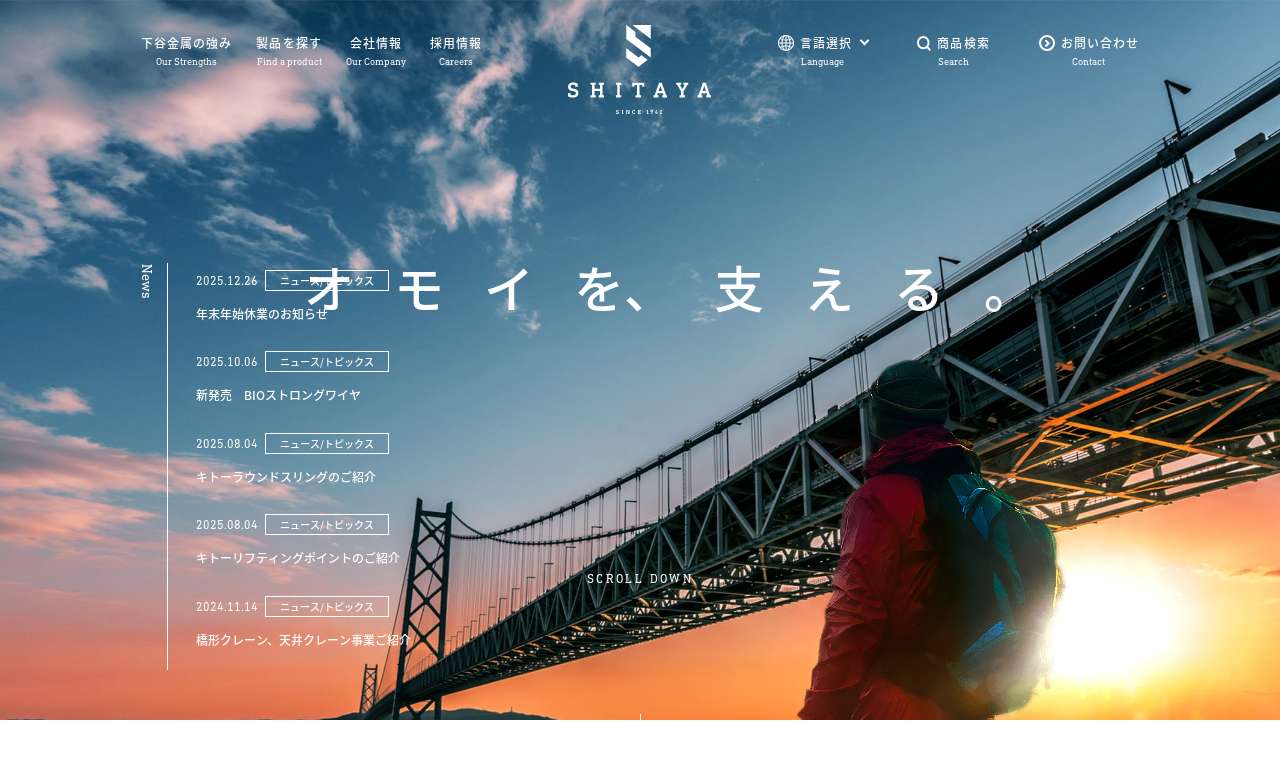

--- FILE ---
content_type: text/html; charset=UTF-8
request_url: https://www.shitaya.co.jp/productcat/eagle-clamp/
body_size: 87931
content:
<!doctype html>
<html lang="ja"><head>
<script>
  (function(i,s,o,g,r,a,m){i['GoogleAnalyticsObject']=r;i[r]=i[r]||function(){
  (i[r].q=i[r].q||[]).push(arguments)},i[r].l=1*new Date();a=s.createElement(o),
  m=s.getElementsByTagName(o)[0];a.async=1;a.src=g;m.parentNode.insertBefore(a,m)
  })(window,document,'script','https://www.google-analytics.com/analytics.js','ga');

  ga('create', 'UA-78758345-1', 'auto');
  ga('send', 'pageview');

</script><meta charset="UTF-8">
<title>株式会社下谷金属 - ワイヤロープ等の建設資材販売およびリース</title>
<meta name="description" content="株式会社下谷金属は、80年に渡りお客様第一主義の精神でインフラ整備に従事してきた、ワイヤロープや鋼線などを販売する企業です。お客様の課題解決を根本に見据えた提案力と、多数のワイヤロープ加工技能士が在籍する自社工場での付加価値の提供体制が強みです。">
<meta property="og:description" content="株式会社下谷金属は、80年に渡りお客様第一主義の精神でインフラ整備に従事してきた、ワイヤロープや鋼線などを販売する企業です。お客様の課題解決を根本に見据えた提案力と、多数のワイヤロープ加工技能士が在籍する自社工場での付加価値の提供体制が強みです。">
<meta property="og:title" content="株式会社下谷金属 - ワイヤロープ等の建設資材販売およびリース">
<meta property="og:url" content="https://www.shitaya.co.jp/productcat/eagle-clamp/">
<meta property="og:image" content="https://www.shitaya.co.jp/assets/img/common/ogp.png">
<meta property="article:modified_time" content="2021-06-29 09:56:36-08:00">
<meta property="twitter:card" content="summary_large_image" />
	<meta property="og:locale" content="ja_JP">
<meta property="og:type" content="website">
<meta property="og:site_name" content="下谷金属">
<meta name="format-detection" content="telephone=no">
<meta http-equiv="X-UA-Compatible" content="IE=edge">
<meta name="viewport" content="width=device-width">
<script>
  (function(d) {
    var config = {
      kitId: 'nap7imr',
      scriptTimeout: 3000,
      async: true
    },
    h=d.documentElement,t=setTimeout(function(){h.className=h.className.replace(/\bwf-loading\b/g,"")+" wf-inactive";},config.scriptTimeout),tk=d.createElement("script"),f=false,s=d.getElementsByTagName("script")[0],a;h.className+=" wf-loading";tk.src='https://use.typekit.net/'+config.kitId+'.js';tk.async=true;tk.onload=tk.onreadystatechange=function(){a=this.readyState;if(f||a&&a!="complete"&&a!="loaded")return;f=true;clearTimeout(t);try{Typekit.load(config)}catch(e){}};s.parentNode.insertBefore(tk,s)
  })(document);
</script>
<script src="https://ajax.googleapis.com/ajax/libs/jquery/3.4.1/jquery.min.js"></script>

<link rel="apple-touch-icon" href="/assets/img/common/apple-touch-icon.png" sizes="180x180">
<link rel="icon" type="image/png" href="/assets/img/common/android-chrome-192x192.png" sizes="192x192">
<link rel="icon" type="image/png" href="/assets/img/common/android-chrome-256x256.png" sizes="192x192">
<link rel="icon" type="image/png" href="/assets/img/common/android-chrome-512x512.png" sizes="192x192">
<link rel="icon" type="image/png" href="/assets/img/common/android-chrome-192x192.png" sizes="192x192">

<link rel="shortcut icon" href="/assets/img/common/favicon.ico">
<link rel="stylesheet" href="/assets/css/common.css"><link rel="stylesheet" type="text/css" href="/assets/js/lib/slick/slick.css">
<link rel="stylesheet" type="text/css" href="/assets/css/flont.css?v=1">
<meta name='robots' content='max-image-preview:large' />
<link rel='dns-prefetch' href='//www.google.com' />
<link rel='dns-prefetch' href='//s.w.org' />
<link rel='stylesheet' id='wp-block-library-css'  href='https://www.shitaya.co.jp/_wp/wp-includes/css/dist/block-library/style.min.css?ver=6.0.11' type='text/css' media='all' />
<style id='global-styles-inline-css' type='text/css'>
body{--wp--preset--color--black: #000000;--wp--preset--color--cyan-bluish-gray: #abb8c3;--wp--preset--color--white: #ffffff;--wp--preset--color--pale-pink: #f78da7;--wp--preset--color--vivid-red: #cf2e2e;--wp--preset--color--luminous-vivid-orange: #ff6900;--wp--preset--color--luminous-vivid-amber: #fcb900;--wp--preset--color--light-green-cyan: #7bdcb5;--wp--preset--color--vivid-green-cyan: #00d084;--wp--preset--color--pale-cyan-blue: #8ed1fc;--wp--preset--color--vivid-cyan-blue: #0693e3;--wp--preset--color--vivid-purple: #9b51e0;--wp--preset--gradient--vivid-cyan-blue-to-vivid-purple: linear-gradient(135deg,rgba(6,147,227,1) 0%,rgb(155,81,224) 100%);--wp--preset--gradient--light-green-cyan-to-vivid-green-cyan: linear-gradient(135deg,rgb(122,220,180) 0%,rgb(0,208,130) 100%);--wp--preset--gradient--luminous-vivid-amber-to-luminous-vivid-orange: linear-gradient(135deg,rgba(252,185,0,1) 0%,rgba(255,105,0,1) 100%);--wp--preset--gradient--luminous-vivid-orange-to-vivid-red: linear-gradient(135deg,rgba(255,105,0,1) 0%,rgb(207,46,46) 100%);--wp--preset--gradient--very-light-gray-to-cyan-bluish-gray: linear-gradient(135deg,rgb(238,238,238) 0%,rgb(169,184,195) 100%);--wp--preset--gradient--cool-to-warm-spectrum: linear-gradient(135deg,rgb(74,234,220) 0%,rgb(151,120,209) 20%,rgb(207,42,186) 40%,rgb(238,44,130) 60%,rgb(251,105,98) 80%,rgb(254,248,76) 100%);--wp--preset--gradient--blush-light-purple: linear-gradient(135deg,rgb(255,206,236) 0%,rgb(152,150,240) 100%);--wp--preset--gradient--blush-bordeaux: linear-gradient(135deg,rgb(254,205,165) 0%,rgb(254,45,45) 50%,rgb(107,0,62) 100%);--wp--preset--gradient--luminous-dusk: linear-gradient(135deg,rgb(255,203,112) 0%,rgb(199,81,192) 50%,rgb(65,88,208) 100%);--wp--preset--gradient--pale-ocean: linear-gradient(135deg,rgb(255,245,203) 0%,rgb(182,227,212) 50%,rgb(51,167,181) 100%);--wp--preset--gradient--electric-grass: linear-gradient(135deg,rgb(202,248,128) 0%,rgb(113,206,126) 100%);--wp--preset--gradient--midnight: linear-gradient(135deg,rgb(2,3,129) 0%,rgb(40,116,252) 100%);--wp--preset--duotone--dark-grayscale: url('#wp-duotone-dark-grayscale');--wp--preset--duotone--grayscale: url('#wp-duotone-grayscale');--wp--preset--duotone--purple-yellow: url('#wp-duotone-purple-yellow');--wp--preset--duotone--blue-red: url('#wp-duotone-blue-red');--wp--preset--duotone--midnight: url('#wp-duotone-midnight');--wp--preset--duotone--magenta-yellow: url('#wp-duotone-magenta-yellow');--wp--preset--duotone--purple-green: url('#wp-duotone-purple-green');--wp--preset--duotone--blue-orange: url('#wp-duotone-blue-orange');--wp--preset--font-size--small: 13px;--wp--preset--font-size--medium: 20px;--wp--preset--font-size--large: 36px;--wp--preset--font-size--x-large: 42px;}.has-black-color{color: var(--wp--preset--color--black) !important;}.has-cyan-bluish-gray-color{color: var(--wp--preset--color--cyan-bluish-gray) !important;}.has-white-color{color: var(--wp--preset--color--white) !important;}.has-pale-pink-color{color: var(--wp--preset--color--pale-pink) !important;}.has-vivid-red-color{color: var(--wp--preset--color--vivid-red) !important;}.has-luminous-vivid-orange-color{color: var(--wp--preset--color--luminous-vivid-orange) !important;}.has-luminous-vivid-amber-color{color: var(--wp--preset--color--luminous-vivid-amber) !important;}.has-light-green-cyan-color{color: var(--wp--preset--color--light-green-cyan) !important;}.has-vivid-green-cyan-color{color: var(--wp--preset--color--vivid-green-cyan) !important;}.has-pale-cyan-blue-color{color: var(--wp--preset--color--pale-cyan-blue) !important;}.has-vivid-cyan-blue-color{color: var(--wp--preset--color--vivid-cyan-blue) !important;}.has-vivid-purple-color{color: var(--wp--preset--color--vivid-purple) !important;}.has-black-background-color{background-color: var(--wp--preset--color--black) !important;}.has-cyan-bluish-gray-background-color{background-color: var(--wp--preset--color--cyan-bluish-gray) !important;}.has-white-background-color{background-color: var(--wp--preset--color--white) !important;}.has-pale-pink-background-color{background-color: var(--wp--preset--color--pale-pink) !important;}.has-vivid-red-background-color{background-color: var(--wp--preset--color--vivid-red) !important;}.has-luminous-vivid-orange-background-color{background-color: var(--wp--preset--color--luminous-vivid-orange) !important;}.has-luminous-vivid-amber-background-color{background-color: var(--wp--preset--color--luminous-vivid-amber) !important;}.has-light-green-cyan-background-color{background-color: var(--wp--preset--color--light-green-cyan) !important;}.has-vivid-green-cyan-background-color{background-color: var(--wp--preset--color--vivid-green-cyan) !important;}.has-pale-cyan-blue-background-color{background-color: var(--wp--preset--color--pale-cyan-blue) !important;}.has-vivid-cyan-blue-background-color{background-color: var(--wp--preset--color--vivid-cyan-blue) !important;}.has-vivid-purple-background-color{background-color: var(--wp--preset--color--vivid-purple) !important;}.has-black-border-color{border-color: var(--wp--preset--color--black) !important;}.has-cyan-bluish-gray-border-color{border-color: var(--wp--preset--color--cyan-bluish-gray) !important;}.has-white-border-color{border-color: var(--wp--preset--color--white) !important;}.has-pale-pink-border-color{border-color: var(--wp--preset--color--pale-pink) !important;}.has-vivid-red-border-color{border-color: var(--wp--preset--color--vivid-red) !important;}.has-luminous-vivid-orange-border-color{border-color: var(--wp--preset--color--luminous-vivid-orange) !important;}.has-luminous-vivid-amber-border-color{border-color: var(--wp--preset--color--luminous-vivid-amber) !important;}.has-light-green-cyan-border-color{border-color: var(--wp--preset--color--light-green-cyan) !important;}.has-vivid-green-cyan-border-color{border-color: var(--wp--preset--color--vivid-green-cyan) !important;}.has-pale-cyan-blue-border-color{border-color: var(--wp--preset--color--pale-cyan-blue) !important;}.has-vivid-cyan-blue-border-color{border-color: var(--wp--preset--color--vivid-cyan-blue) !important;}.has-vivid-purple-border-color{border-color: var(--wp--preset--color--vivid-purple) !important;}.has-vivid-cyan-blue-to-vivid-purple-gradient-background{background: var(--wp--preset--gradient--vivid-cyan-blue-to-vivid-purple) !important;}.has-light-green-cyan-to-vivid-green-cyan-gradient-background{background: var(--wp--preset--gradient--light-green-cyan-to-vivid-green-cyan) !important;}.has-luminous-vivid-amber-to-luminous-vivid-orange-gradient-background{background: var(--wp--preset--gradient--luminous-vivid-amber-to-luminous-vivid-orange) !important;}.has-luminous-vivid-orange-to-vivid-red-gradient-background{background: var(--wp--preset--gradient--luminous-vivid-orange-to-vivid-red) !important;}.has-very-light-gray-to-cyan-bluish-gray-gradient-background{background: var(--wp--preset--gradient--very-light-gray-to-cyan-bluish-gray) !important;}.has-cool-to-warm-spectrum-gradient-background{background: var(--wp--preset--gradient--cool-to-warm-spectrum) !important;}.has-blush-light-purple-gradient-background{background: var(--wp--preset--gradient--blush-light-purple) !important;}.has-blush-bordeaux-gradient-background{background: var(--wp--preset--gradient--blush-bordeaux) !important;}.has-luminous-dusk-gradient-background{background: var(--wp--preset--gradient--luminous-dusk) !important;}.has-pale-ocean-gradient-background{background: var(--wp--preset--gradient--pale-ocean) !important;}.has-electric-grass-gradient-background{background: var(--wp--preset--gradient--electric-grass) !important;}.has-midnight-gradient-background{background: var(--wp--preset--gradient--midnight) !important;}.has-small-font-size{font-size: var(--wp--preset--font-size--small) !important;}.has-medium-font-size{font-size: var(--wp--preset--font-size--medium) !important;}.has-large-font-size{font-size: var(--wp--preset--font-size--large) !important;}.has-x-large-font-size{font-size: var(--wp--preset--font-size--x-large) !important;}
</style>
<script type='text/javascript' src='https://www.shitaya.co.jp/_wp/wp-includes/js/jquery/jquery.min.js?ver=3.6.0' id='jquery-core-js'></script>
<script type='text/javascript' src='https://www.shitaya.co.jp/_wp/wp-includes/js/jquery/jquery-migrate.min.js?ver=3.3.2' id='jquery-migrate-js'></script>
</head>
<body class="lang-ja flont  ">

	<div class="loading">
		<video id="loading_video" src="/assets/img/flont/logo_z.mp4" playsinline autoplay muted>
	</div>	
	  <span class="pageMove on"></span>
  <span class="js-la" style="display: none;">ja</span>
  <header id="pageHeader">
    <h1 class="head_logo js-link"><a href="/">
<svg xmlns="http://www.w3.org/2000/svg" width="142.724" height="88.987" viewBox="0 0 142.724 88.987">
  <g id="グループ_7" data-name="グループ 7" transform="translate(-337.872 -228.343)">
  <title>SHITYA</title>
    <g id="グループ_4" data-name="グループ 4" transform="translate(337.872 285.778)">
      <path id="パス_11" data-name="パス 11" d="M347.34,374.514a.249.249,0,0,1,.151.259v2.875a.2.2,0,0,1-.216.217h-1.9a.2.2,0,0,1-.216-.217v-1.318a.169.169,0,0,0-.13-.195,5.68,5.68,0,0,0-2.161-.389c-1.621,0-2.4.756-2.4,1.9,0,1.081.627,1.773,2.659,2.053l.778.108c2.832.389,4.388,1.816,4.388,4.344,0,2.659-1.816,4.5-5.469,4.5a9.8,9.8,0,0,1-4.8-1.167.275.275,0,0,1-.152-.259v-2.94a.2.2,0,0,1,.216-.216h1.988a.2.2,0,0,1,.216.216v1.448a.143.143,0,0,0,.108.151,7.045,7.045,0,0,0,2.551.5c1.751,0,2.767-.778,2.767-2.118,0-1.059-.648-1.794-2.68-2.075l-.778-.108c-2.832-.389-4.388-1.708-4.388-4.28,0-2.745,1.924-4.323,5.145-4.323A9.661,9.661,0,0,1,347.34,374.514Z" transform="translate(-337.872 -373.476)" fill="#fff"/>
      <path id="パス_12" data-name="パス 12" d="M407.841,374.077a.2.2,0,0,1,.216.216v1.686a.2.2,0,0,1-.216.216H406.8a.115.115,0,0,0-.13.13v10.2a.115.115,0,0,0,.13.13h1.038a.2.2,0,0,1,.216.216v1.686a.2.2,0,0,1-.216.216h-4.885a.2.2,0,0,1-.216-.216v-1.686a.2.2,0,0,1,.216-.216h1.038a.115.115,0,0,0,.13-.13v-3.912a.115.115,0,0,0-.13-.129h-5.317a.115.115,0,0,0-.13.129v3.912a.115.115,0,0,0,.13.13h1.037a.2.2,0,0,1,.216.216v1.686a.2.2,0,0,1-.216.216h-4.885a.2.2,0,0,1-.216-.216v-1.686a.2.2,0,0,1,.216-.216h1.038a.115.115,0,0,0,.129-.13v-10.2a.115.115,0,0,0-.129-.13h-1.038a.2.2,0,0,1-.216-.216v-1.686a.2.2,0,0,1,.216-.216h4.885a.2.2,0,0,1,.216.216v1.686a.2.2,0,0,1-.216.216h-1.037a.115.115,0,0,0-.13.13v3.761a.115.115,0,0,0,.13.13h5.317a.115.115,0,0,0,.13-.13v-3.761a.115.115,0,0,0-.13-.13h-1.038a.2.2,0,0,1-.216-.216v-1.686a.2.2,0,0,1,.216-.216Z" transform="translate(-372.158 -373.839)" fill="#fff"/>
      <path id="パス_13" data-name="パス 13" d="M463.716,374.077a.2.2,0,0,1,.216.216v1.686a.2.2,0,0,1-.216.216h-1.037a.115.115,0,0,0-.13.13v10.2a.115.115,0,0,0,.13.13h1.037a.2.2,0,0,1,.216.216v1.686a.2.2,0,0,1-.216.216h-4.885a.2.2,0,0,1-.216-.216v-1.686a.2.2,0,0,1,.216-.216h1.038a.115.115,0,0,0,.13-.13v-10.2a.115.115,0,0,0-.13-.13h-1.038a.2.2,0,0,1-.216-.216v-1.686a.2.2,0,0,1,.216-.216Z" transform="translate(-410.832 -373.839)" fill="#fff"/>
      <path id="パス_14" data-name="パス 14" d="M511.691,374.077a.2.2,0,0,1,.216.216v3.458a.2.2,0,0,1-.216.216h-1.859a.2.2,0,0,1-.216-.216v-1.3a.115.115,0,0,0-.13-.13h-2.2a.115.115,0,0,0-.13.13v10.072a.115.115,0,0,0,.13.13h1.124a.2.2,0,0,1,.216.216v1.686a.2.2,0,0,1-.216.216h-5.058a.2.2,0,0,1-.216-.216v-1.686a.2.2,0,0,1,.216-.216h1.124a.115.115,0,0,0,.13-.13V376.455a.115.115,0,0,0-.13-.13h-2.2a.115.115,0,0,0-.13.13v1.3a.2.2,0,0,1-.216.216h-1.859a.2.2,0,0,1-.216-.216v-3.458a.2.2,0,0,1,.216-.216Z" transform="translate(-435.747 -373.839)" fill="#fff"/>
      <path id="パス_15" data-name="パス 15" d="M561.646,374.077a.28.28,0,0,1,.281.216l4.258,12.256a.138.138,0,0,0,.152.108h.648a.2.2,0,0,1,.216.216v1.686a.2.2,0,0,1-.216.216h-4.431a.2.2,0,0,1-.216-.216v-1.686a.2.2,0,0,1,.216-.216h.93a.109.109,0,0,0,.108-.151l-.649-1.9h-4.993l-.627,1.881a.114.114,0,0,0,.108.173h.886a.2.2,0,0,1,.216.216v1.686a.2.2,0,0,1-.216.216h-4.41a.2.2,0,0,1-.216-.216v-1.686a.2.2,0,0,1,.216-.216h.714c.087,0,.13-.021.173-.13l4.28-12.234a.279.279,0,0,1,.281-.216Zm-2.94,8.3h3.5l-1.686-5.079h-.065Z" transform="translate(-468.284 -373.839)" fill="#fff"/>
      <path id="パス_16" data-name="パス 16" d="M622.76,374.077a.2.2,0,0,1,.216.216v1.686a.2.2,0,0,1-.216.216h-.584c-.065,0-.108.044-.151.108l-3.718,6.463v3.761a.115.115,0,0,0,.13.13h1.081a.2.2,0,0,1,.216.216v1.686a.2.2,0,0,1-.216.216h-4.972a.2.2,0,0,1-.216-.216v-1.686a.2.2,0,0,1,.216-.216h1.081a.115.115,0,0,0,.13-.13v-3.761l-3.718-6.441a.248.248,0,0,0-.194-.13H611.3a.2.2,0,0,1-.216-.216v-1.686a.2.2,0,0,1,.216-.216h4.366a.2.2,0,0,1,.216.216v1.686a.2.2,0,0,1-.216.216h-.8c-.108,0-.195.065-.13.195l2.291,4.107h.065l2.335-4.15c.044-.087-.022-.152-.108-.152h-.908a.2.2,0,0,1-.216-.216v-1.686a.2.2,0,0,1,.216-.216Z" transform="translate(-502.966 -373.839)" fill="#fff"/>
      <path id="パス_17" data-name="パス 17" d="M672.342,374.077a.28.28,0,0,1,.281.216l4.258,12.256a.138.138,0,0,0,.152.108h.649a.2.2,0,0,1,.216.216v1.686a.2.2,0,0,1-.216.216H673.25a.2.2,0,0,1-.216-.216v-1.686a.2.2,0,0,1,.216-.216h.929a.109.109,0,0,0,.108-.151l-.649-1.9h-4.993l-.627,1.881a.114.114,0,0,0,.108.173h.886a.2.2,0,0,1,.216.216v1.686a.2.2,0,0,1-.216.216H664.6a.2.2,0,0,1-.216-.216v-1.686a.2.2,0,0,1,.216-.216h.713c.087,0,.13-.021.173-.13l4.28-12.234a.279.279,0,0,1,.281-.216Zm-2.94,8.3h3.5l-1.686-5.079h-.065Z" transform="translate(-535.172 -373.839)" fill="#fff"/>
    </g>
    <g id="グループ_5" data-name="グループ 5" transform="translate(385.871 313.23)">
      <path id="パス_18" data-name="パス 18" d="M461.72,443.125a.067.067,0,0,1,.041.07v.777a.055.055,0,0,1-.058.059h-.514a.055.055,0,0,1-.059-.059v-.357a.045.045,0,0,0-.035-.052,1.53,1.53,0,0,0-.584-.105c-.438,0-.648.2-.648.514,0,.292.169.479.718.555l.21.029c.765.105,1.185.491,1.185,1.174,0,.718-.49,1.215-1.478,1.215a2.647,2.647,0,0,1-1.3-.315.073.073,0,0,1-.041-.07v-.795a.055.055,0,0,1,.059-.058h.537a.055.055,0,0,1,.058.058v.391a.039.039,0,0,0,.029.041,1.907,1.907,0,0,0,.689.134c.473,0,.748-.21.748-.572,0-.286-.175-.485-.724-.561l-.211-.029c-.765-.105-1.186-.461-1.186-1.157,0-.742.52-1.168,1.39-1.168A2.607,2.607,0,0,1,461.72,443.125Z" transform="translate(-459.162 -442.844)" fill="#fff"/>
      <path id="パス_19" data-name="パス 19" d="M474.985,443.007a.055.055,0,0,1,.058.058v.456a.055.055,0,0,1-.058.058h-.28a.031.031,0,0,0-.035.035v2.757a.031.031,0,0,0,.035.035h.28a.055.055,0,0,1,.058.059v.455a.055.055,0,0,1-.058.059h-1.32a.055.055,0,0,1-.058-.059v-.455a.055.055,0,0,1,.058-.059h.281a.031.031,0,0,0,.035-.035v-2.757a.031.031,0,0,0-.035-.035h-.281a.055.055,0,0,1-.058-.058v-.456a.055.055,0,0,1,.058-.058Z" transform="translate(-467.891 -442.943)" fill="#fff"/>
      <path id="パス_20" data-name="パス 20" d="M488.093,443.007a.055.055,0,0,1,.059.058v.456a.055.055,0,0,1-.059.058h-.28a.031.031,0,0,0-.035.035v3.306a.055.055,0,0,1-.059.059h-.526a.1.1,0,0,1-.1-.059l-1.612-2.734h-.023v2.185a.031.031,0,0,0,.035.035h.28a.055.055,0,0,1,.059.059v.455a.055.055,0,0,1-.059.059h-1.25a.055.055,0,0,1-.058-.059v-.455a.055.055,0,0,1,.058-.059h.281a.031.031,0,0,0,.035-.035v-2.757a.031.031,0,0,0-.035-.035h-.281a.055.055,0,0,1-.058-.058v-.456a.055.055,0,0,1,.058-.058h.906a.1.1,0,0,1,.1.058l1.606,2.74h.023v-2.19a.031.031,0,0,0-.035-.035h-.28a.055.055,0,0,1-.059-.058v-.456a.055.055,0,0,1,.059-.058Z" transform="translate(-474.452 -442.943)" fill="#fff"/>
      <path id="パス_21" data-name="パス 21" d="M502.813,443.148a.089.089,0,0,1,.047.082v.788a.055.055,0,0,1-.059.059h-.526a.055.055,0,0,1-.059-.059v-.4a.043.043,0,0,0-.029-.047,1.243,1.243,0,0,0-.508-.1.734.734,0,0,0-.812.526,2.811,2.811,0,0,0-.076.905,2.878,2.878,0,0,0,.07.905.733.733,0,0,0,.818.526,1.246,1.246,0,0,0,.508-.093.043.043,0,0,0,.029-.047v-.421a.055.055,0,0,1,.059-.058h.526a.055.055,0,0,1,.059.058v.795a.089.089,0,0,1-.047.082,2.171,2.171,0,0,1-1.2.3,1.323,1.323,0,0,1-1.431-.935,3.456,3.456,0,0,1-.094-1.116,3.151,3.151,0,0,1,.1-1.08,1.361,1.361,0,0,1,1.431-.97A2.15,2.15,0,0,1,502.813,443.148Z" transform="translate(-483.894 -442.844)" fill="#fff"/>
      <path id="パス_22" data-name="パス 22" d="M516.826,443.007a.055.055,0,0,1,.059.058v.905a.055.055,0,0,1-.059.059h-.5a.055.055,0,0,1-.059-.059v-.321a.031.031,0,0,0-.035-.035h-1.186a.031.031,0,0,0-.035.035v.981a.031.031,0,0,0,.035.035h.8a.031.031,0,0,0,.035-.035v-.21a.055.055,0,0,1,.059-.059h.485a.055.055,0,0,1,.058.059v1.1a.055.055,0,0,1-.058.058h-.485a.055.055,0,0,1-.059-.058v-.211a.031.031,0,0,0-.035-.035h-.8a.031.031,0,0,0-.035.035v1.028a.031.031,0,0,0,.035.035h1.186a.031.031,0,0,0,.035-.035v-.351a.055.055,0,0,1,.059-.058h.5a.055.055,0,0,1,.059.058v.935a.055.055,0,0,1-.059.059h-2.821a.055.055,0,0,1-.058-.059v-.455a.055.055,0,0,1,.058-.059h.28a.031.031,0,0,0,.035-.035v-2.757a.031.031,0,0,0-.035-.035h-.28a.055.055,0,0,1-.058-.058v-.456a.055.055,0,0,1,.058-.058Z" transform="translate(-492.266 -442.943)" fill="#fff"/>
      <path id="パス_23" data-name="パス 23" d="M537.5,443.007a.055.055,0,0,1,.058.058v3.306a.031.031,0,0,0,.035.035h.642a.055.055,0,0,1,.059.059v.455a.055.055,0,0,1-.059.059h-2a.055.055,0,0,1-.058-.059v-.455a.055.055,0,0,1,.058-.059h.643a.031.031,0,0,0,.035-.035v-2.582H536.9l-.666.427c-.035.023-.064.012-.064-.035v-.6a.1.1,0,0,1,.041-.082l.689-.461a.153.153,0,0,1,.105-.035Z" transform="translate(-505.693 -442.943)" fill="#fff"/>
      <path id="パス_24" data-name="パス 24" d="M548.558,444.071a1.893,1.893,0,0,1-.263.911l-1.034,1.863c-.017.029-.029.035-.07.035h-.566c-.041,0-.053-.023-.035-.059l.876-1.589-.012-.011a.738.738,0,0,1-.3.052,1.115,1.115,0,0,1-1.133-1.174,1.192,1.192,0,0,1,1.268-1.256A1.178,1.178,0,0,1,548.558,444.071Zm-1.869-.012a.605.605,0,1,0,.6-.631A.581.581,0,0,0,546.689,444.059Z" transform="translate(-511.649 -442.844)" fill="#fff"/>
      <path id="パス_25" data-name="パス 25" d="M559.147,443.007c.041,0,.053.023.041.052l-1.262,2.716v.012h.9a.031.031,0,0,0,.035-.035v-.993a.055.055,0,0,1,.059-.059h.537a.055.055,0,0,1,.058.059v.993a.031.031,0,0,0,.035.035h.292a.055.055,0,0,1,.059.058v.467a.055.055,0,0,1-.059.059h-.292a.031.031,0,0,0-.035.035v.514a.055.055,0,0,1-.058.059h-.537a.055.055,0,0,1-.059-.059v-.514a.031.031,0,0,0-.035-.035h-1.56a.055.055,0,0,1-.058-.059v-.45a.127.127,0,0,1,.017-.07l1.285-2.739a.078.078,0,0,1,.082-.047Z" transform="translate(-518.407 -442.943)" fill="#fff"/>
      <path id="パス_26" data-name="パス 26" d="M571.244,443.007a.055.055,0,0,1,.058.058v3.306a.031.031,0,0,0,.035.035h.643a.055.055,0,0,1,.058.059v.455a.055.055,0,0,1-.058.059h-2a.055.055,0,0,1-.058-.059v-.455a.055.055,0,0,1,.058-.059h.643a.031.031,0,0,0,.035-.035v-2.582h-.011l-.666.427c-.035.023-.064.012-.064-.035v-.6a.094.094,0,0,1,.041-.082l.689-.461a.151.151,0,0,1,.1-.035Z" transform="translate(-526.084 -442.943)" fill="#fff"/>
    </g>
    <g id="グループ_6" data-name="グループ 6" transform="translate(396.051 228.343)">
      <path id="パス_27" data-name="パス 27" d="M497.066,296.319l-12.18-9.294v9.3l12.184,9.291,5.636-4.3h0l3.5-2.67-6.083-4.661Z" transform="translate(-484.886 -263.802)" fill="#fff"/>
      <path id="パス_28" data-name="パス 28" d="M494.017,235.332l-9.131-6.989v13.941l24.369,18.582v-9.277l-15.238-11.61Z" transform="translate(-484.886 -228.343)" fill="#fff"/>
      <path id="パス_29" data-name="パス 29" d="M500.265,228.343l18.283,13.941V228.348Z" transform="translate(-494.179 -228.343)" fill="#fff"/>
    </g>
  </g>
</svg></a></h1>    
    <div class="head mainWidth1">
      <div class="head_navi head_navi_l">
        <a href="/strengths/" class="js-link"><span>下谷金属の強み</span><span class="font-en">Our Strengths</span></a>
        <a class="js-navi" data-key="product" href=""><span>製品を探す</span><span class="font-en">Find a product</span></a>
        <a class="js-navi" data-key="company" href=""><span>会社情報</span><span class="font-en">Our Company</span></a>
        <a href="/careers/" class="js-link"><span>採用情報</span><span class="font-en">Careers</span></a>
      </div>
      <div class="head_navi head_navi_r">
      <a class="js-navi" data-key="language" href=""><span class="head_navi_icon1"><svg xmlns="http://www.w3.org/2000/svg" width="15.985" height="15.986" viewBox="0 0 15.985 15.986">
  <path id="パス_30" data-name="パス 30" d="M18.339,7.146c0-.007-.012-.01-.017-.016a7.963,7.963,0,0,0-12.658,0c0,.006-.012.009-.017.016s0,.01-.006.015a7.934,7.934,0,0,0,0,9.661s0,.01.006.015.012.01.017.016a7.963,7.963,0,0,0,12.661,0c0-.005.01-.007.014-.012s0-.01.006-.015a7.934,7.934,0,0,0,0-9.661S18.342,7.151,18.339,7.146Zm-.54,8.74a8.745,8.745,0,0,0-1.658-.753,13.634,13.634,0,0,0,.334-2.641H18.96A6.949,6.949,0,0,1,17.8,15.886ZM5.025,12.491H7.511a13.634,13.634,0,0,0,.334,2.641,8.745,8.745,0,0,0-1.658.753A6.949,6.949,0,0,1,5.025,12.491ZM6.187,8.1a8.745,8.745,0,0,0,1.658.753,13.634,13.634,0,0,0-.334,2.641H5.025A6.949,6.949,0,0,1,6.187,8.1Zm6.305,1.381a13.478,13.478,0,0,0,2.674-.353,12.549,12.549,0,0,1,.31,2.366H12.492Zm0-1v-3.4c.992.3,1.863,1.46,2.407,3.084A12.483,12.483,0,0,1,12.492,8.48Zm-1-3.4v3.4a12.483,12.483,0,0,1-2.407-.315C9.63,6.542,10.5,5.381,11.493,5.082Zm0,4.4v2.014H8.509a12.549,12.549,0,0,1,.31-2.366A13.478,13.478,0,0,0,11.493,9.479ZM8.509,12.491h2.984V14.5a13.478,13.478,0,0,0-2.674.353A12.549,12.549,0,0,1,8.509,12.491ZM11.493,15.5v3.4c-.992-.3-1.863-1.46-2.407-3.084A12.483,12.483,0,0,1,11.493,15.5Zm1,3.4V15.5a12.483,12.483,0,0,1,2.407.315c-.544,1.623-1.415,2.784-2.407,3.084Zm0-4.4V12.491h2.984a12.549,12.549,0,0,1-.31,2.366,13.478,13.478,0,0,0-2.674-.353Zm3.982-3.013a13.634,13.634,0,0,0-.334-2.641A8.745,8.745,0,0,0,17.8,8.1a6.949,6.949,0,0,1,1.162,3.395Zm.7-4.182a7.827,7.827,0,0,1-1.307.583,7.951,7.951,0,0,0-1.2-2.363A7.015,7.015,0,0,1,17.173,7.31Zm-7.85-1.78a7.951,7.951,0,0,0-1.2,2.363A7.827,7.827,0,0,1,6.812,7.31a7.015,7.015,0,0,1,2.511-1.78ZM6.812,16.673a7.826,7.826,0,0,1,1.307-.583,7.951,7.951,0,0,0,1.2,2.363A7.015,7.015,0,0,1,6.812,16.673Zm7.85,1.78a7.951,7.951,0,0,0,1.2-2.363,7.826,7.826,0,0,1,1.307.583,7.015,7.015,0,0,1-2.511,1.78Z" transform="translate(-4 -3.999)" fill="#fff"/>
</svg>言語選択</span><span class="font-en">Language</span></a>
        <a class="js-navi" data-key="search" href=""><span class="head_navi_icon2"><svg xmlns="http://www.w3.org/2000/svg" width="14.505" height="14.664" viewBox="0 0 14.505 14.664">
  <g id="グループ_9" data-name="グループ 9" transform="translate(0.232 0.391)">
    <g id="楕円形_1" data-name="楕円形 1" transform="translate(-0.232 -0.391)" fill="none" stroke="#fff" stroke-width="2">
      <circle cx="6.5" cy="6.5" r="6.5" stroke="none"/>
      <circle cx="6.5" cy="6.5" r="5.5" fill="none"/>
    </g>
    <line id="線_4" data-name="線 4" x2="3.309" y2="3.309" transform="translate(10.257 10.257)" fill="none" stroke="#fff" stroke-width="2"/>
  </g>
</svg>商品検索</span><span class="font-en">Search</span></a>
        <a href="/contact/" class="js-link"><span class="head_navi_icon3"><svg xmlns="http://www.w3.org/2000/svg" width="16" height="16" viewBox="0 0 16 16">
  <g id="グループ_19" data-name="グループ 19" transform="translate(-0.203)">
    <g id="楕円形_2" data-name="楕円形 2" transform="translate(0.203)" fill="none" stroke="#fff" stroke-width="2">
      <circle cx="8" cy="8" r="8" stroke="none"/>
      <circle cx="8" cy="8" r="7" fill="none"/>
    </g>
    <path id="パス_32" data-name="パス 32" d="M860.5,132.311l2.425,2.425-2.425,2.425" transform="translate(-853.196 -126.398)" fill="none" stroke="#fff" stroke-linecap="round" stroke-width="2"/>
  </g>
</svg>お問い合わせ</span><span class="font-en">Contact</span></a>
      </div>      
    </div>
    <div class="head2 mainWidth1">
      <div class="head_navi head_navi_menu">
        <a class="js-navi_sp head_menu" data-key="menu" href=""><span>menu</span></a>
      </div>
      <div class="head_navi head_navi_r">
        <a class="js-navi_sp" data-key="language" href=""><svg xmlns="http://www.w3.org/2000/svg" width="15.985" height="15.986" viewBox="0 0 15.985 15.986">
  <path id="パス_30" data-name="パス 30" d="M18.339,7.146c0-.007-.012-.01-.017-.016a7.963,7.963,0,0,0-12.658,0c0,.006-.012.009-.017.016s0,.01-.006.015a7.934,7.934,0,0,0,0,9.661s0,.01.006.015.012.01.017.016a7.963,7.963,0,0,0,12.661,0c0-.005.01-.007.014-.012s0-.01.006-.015a7.934,7.934,0,0,0,0-9.661S18.342,7.151,18.339,7.146Zm-.54,8.74a8.745,8.745,0,0,0-1.658-.753,13.634,13.634,0,0,0,.334-2.641H18.96A6.949,6.949,0,0,1,17.8,15.886ZM5.025,12.491H7.511a13.634,13.634,0,0,0,.334,2.641,8.745,8.745,0,0,0-1.658.753A6.949,6.949,0,0,1,5.025,12.491ZM6.187,8.1a8.745,8.745,0,0,0,1.658.753,13.634,13.634,0,0,0-.334,2.641H5.025A6.949,6.949,0,0,1,6.187,8.1Zm6.305,1.381a13.478,13.478,0,0,0,2.674-.353,12.549,12.549,0,0,1,.31,2.366H12.492Zm0-1v-3.4c.992.3,1.863,1.46,2.407,3.084A12.483,12.483,0,0,1,12.492,8.48Zm-1-3.4v3.4a12.483,12.483,0,0,1-2.407-.315C9.63,6.542,10.5,5.381,11.493,5.082Zm0,4.4v2.014H8.509a12.549,12.549,0,0,1,.31-2.366A13.478,13.478,0,0,0,11.493,9.479ZM8.509,12.491h2.984V14.5a13.478,13.478,0,0,0-2.674.353A12.549,12.549,0,0,1,8.509,12.491ZM11.493,15.5v3.4c-.992-.3-1.863-1.46-2.407-3.084A12.483,12.483,0,0,1,11.493,15.5Zm1,3.4V15.5a12.483,12.483,0,0,1,2.407.315c-.544,1.623-1.415,2.784-2.407,3.084Zm0-4.4V12.491h2.984a12.549,12.549,0,0,1-.31,2.366,13.478,13.478,0,0,0-2.674-.353Zm3.982-3.013a13.634,13.634,0,0,0-.334-2.641A8.745,8.745,0,0,0,17.8,8.1a6.949,6.949,0,0,1,1.162,3.395Zm.7-4.182a7.827,7.827,0,0,1-1.307.583,7.951,7.951,0,0,0-1.2-2.363A7.015,7.015,0,0,1,17.173,7.31Zm-7.85-1.78a7.951,7.951,0,0,0-1.2,2.363A7.827,7.827,0,0,1,6.812,7.31a7.015,7.015,0,0,1,2.511-1.78ZM6.812,16.673a7.826,7.826,0,0,1,1.307-.583,7.951,7.951,0,0,0,1.2,2.363A7.015,7.015,0,0,1,6.812,16.673Zm7.85,1.78a7.951,7.951,0,0,0,1.2-2.363,7.826,7.826,0,0,1,1.307.583,7.015,7.015,0,0,1-2.511,1.78Z" transform="translate(-4 -3.999)" fill="#fff"/>
</svg></a>
        <a class="js-navi_sp" data-key="search" href=""><svg xmlns="http://www.w3.org/2000/svg" width="14.505" height="14.664" viewBox="0 0 14.505 14.664">
  <g id="グループ_9" data-name="グループ 9" transform="translate(0.232 0.391)">
    <g id="楕円形_1" data-name="楕円形 1" transform="translate(-0.232 -0.391)" fill="none" stroke="#fff" stroke-width="2">
      <circle cx="6.5" cy="6.5" r="6.5" stroke="none"/>
      <circle cx="6.5" cy="6.5" r="5.5" fill="none"/>
    </g>
    <line id="線_4" data-name="線 4" x2="3.309" y2="3.309" transform="translate(10.257 10.257)" fill="none" stroke="#fff" stroke-width="2"/>
  </g>
</svg></a>
      </div>      
    </div>
  </header>

  <div class="nav_popup">
    <div class="nav_popup_menu">
      <div class="nav_popup_menu_box box_menu">

        <ul class="nav_product">
          <li><a class="js-link" href="/strengths/">
            <span class="nav_product_en font-en">Our Strengths</span>
            <span class="nav_product_ja"><span>下谷金属の強み</span></span>
          </a></li>
          <li><a class="js-navi_sp" data-key="product" href="">
            <span class="nav_product_en font-en">Find a Product</span>
            <span class="nav_product_ja"><span>製品を探す</span></span>
          </a></li>
          <li><a class="js-navi_sp" data-key="company" href="">
            <span class="nav_product_en font-en">Our Company</span>
            <span class="nav_product_ja"><span>会社情報</span></span>
          </a></li>
          <li><a class="js-link" href="/careers/">
            <span class="nav_product_en font-en">Careers</span>
            <span class="nav_product_ja"><span>採用情報</span></span>
          </a></li>
        </ul>

        <ul class="nav_product">
        
          <li><a class="js-navi_sp" data-key="language" href="">
            <span class="nav_product_en font-en">Language</span>
            <span class="nav_product_ja"><svg xmlns="http://www.w3.org/2000/svg" width="15.985" height="15.986" viewBox="0 0 15.985 15.986">
  <path id="パス_30" data-name="パス 30" d="M18.339,7.146c0-.007-.012-.01-.017-.016a7.963,7.963,0,0,0-12.658,0c0,.006-.012.009-.017.016s0,.01-.006.015a7.934,7.934,0,0,0,0,9.661s0,.01.006.015.012.01.017.016a7.963,7.963,0,0,0,12.661,0c0-.005.01-.007.014-.012s0-.01.006-.015a7.934,7.934,0,0,0,0-9.661S18.342,7.151,18.339,7.146Zm-.54,8.74a8.745,8.745,0,0,0-1.658-.753,13.634,13.634,0,0,0,.334-2.641H18.96A6.949,6.949,0,0,1,17.8,15.886ZM5.025,12.491H7.511a13.634,13.634,0,0,0,.334,2.641,8.745,8.745,0,0,0-1.658.753A6.949,6.949,0,0,1,5.025,12.491ZM6.187,8.1a8.745,8.745,0,0,0,1.658.753,13.634,13.634,0,0,0-.334,2.641H5.025A6.949,6.949,0,0,1,6.187,8.1Zm6.305,1.381a13.478,13.478,0,0,0,2.674-.353,12.549,12.549,0,0,1,.31,2.366H12.492Zm0-1v-3.4c.992.3,1.863,1.46,2.407,3.084A12.483,12.483,0,0,1,12.492,8.48Zm-1-3.4v3.4a12.483,12.483,0,0,1-2.407-.315C9.63,6.542,10.5,5.381,11.493,5.082Zm0,4.4v2.014H8.509a12.549,12.549,0,0,1,.31-2.366A13.478,13.478,0,0,0,11.493,9.479ZM8.509,12.491h2.984V14.5a13.478,13.478,0,0,0-2.674.353A12.549,12.549,0,0,1,8.509,12.491ZM11.493,15.5v3.4c-.992-.3-1.863-1.46-2.407-3.084A12.483,12.483,0,0,1,11.493,15.5Zm1,3.4V15.5a12.483,12.483,0,0,1,2.407.315c-.544,1.623-1.415,2.784-2.407,3.084Zm0-4.4V12.491h2.984a12.549,12.549,0,0,1-.31,2.366,13.478,13.478,0,0,0-2.674-.353Zm3.982-3.013a13.634,13.634,0,0,0-.334-2.641A8.745,8.745,0,0,0,17.8,8.1a6.949,6.949,0,0,1,1.162,3.395Zm.7-4.182a7.827,7.827,0,0,1-1.307.583,7.951,7.951,0,0,0-1.2-2.363A7.015,7.015,0,0,1,17.173,7.31Zm-7.85-1.78a7.951,7.951,0,0,0-1.2,2.363A7.827,7.827,0,0,1,6.812,7.31a7.015,7.015,0,0,1,2.511-1.78ZM6.812,16.673a7.826,7.826,0,0,1,1.307-.583,7.951,7.951,0,0,0,1.2,2.363A7.015,7.015,0,0,1,6.812,16.673Zm7.85,1.78a7.951,7.951,0,0,0,1.2-2.363,7.826,7.826,0,0,1,1.307.583,7.015,7.015,0,0,1-2.511,1.78Z" transform="translate(-4 -3.999)" fill="#fff"/>
</svg><span>言語選択</span></span>
          </a></li>
          <li><a class="js-navi_sp" data-key="search" href="">
            <span class="nav_product_en font-en">Search</span>
            <span class="nav_product_ja"><svg xmlns="http://www.w3.org/2000/svg" width="14.505" height="14.664" viewBox="0 0 14.505 14.664">
  <g id="グループ_9" data-name="グループ 9" transform="translate(0.232 0.391)">
    <g id="楕円形_1" data-name="楕円形 1" transform="translate(-0.232 -0.391)" fill="none" stroke="#fff" stroke-width="2">
      <circle cx="6.5" cy="6.5" r="6.5" stroke="none"/>
      <circle cx="6.5" cy="6.5" r="5.5" fill="none"/>
    </g>
    <line id="線_4" data-name="線 4" x2="3.309" y2="3.309" transform="translate(10.257 10.257)" fill="none" stroke="#fff" stroke-width="2"/>
  </g>
</svg><span>商品検索</span></span>
          </a></li>
        </ul>

        <a class="nav_contact js-link" href="/contact/">
          <span class="nav_contact_en font-en">Contact</span>
          お問い合わせ
          <svg xmlns="http://www.w3.org/2000/svg" width="16" height="16" viewBox="0 0 16 16">
  <g id="グループ_19" data-name="グループ 19" transform="translate(-0.203)">
    <g id="楕円形_2" data-name="楕円形 2" transform="translate(0.203)" fill="none" stroke="#fff" stroke-width="2">
      <circle cx="8" cy="8" r="8" stroke="none"/>
      <circle cx="8" cy="8" r="7" fill="none"/>
    </g>
    <path id="パス_32" data-name="パス 32" d="M860.5,132.311l2.425,2.425-2.425,2.425" transform="translate(-853.196 -126.398)" fill="none" stroke="#fff" stroke-linecap="round" stroke-width="2"/>
  </g>
</svg>
        </a>

        <div class="nav_foot">
          <p class="nav_copy font-en">©2021 Shitaya Kinzoku Co., Ltd. </p>
          <a class="nav_privacy font-en js-link" href="/privacy/">PRIVACY POLICY</a>
        </div>
      

      </div>
    </div>

    <div class="nav_popup_l">
      <div class="nav_popup_l_box box_product js-link">
        <ul class="nav_product">
          <li><a href="/category/">
            <span class="nav_product_en font-en">Search by Category</span>
            <span class="nav_product_ja"><span>カテゴリーから探す</span></span>
          </a></li>
          <li><a href="/application/">
            <span class="nav_product_en font-en">Search by Application</span>
            <span class="nav_product_ja"><span>用途から探す</span></span>
          </a></li>
          <li><a href="/product/">
            <span class="nav_product_en font-en">Product List</span>
            <span class="nav_product_ja"><span>販売製品一覧</span></span>
          </a></li>
          <li><a href="/rental/">
            <span class="nav_product_en font-en">Rental List</span>
            <span class="nav_product_ja"><span>レンタル製品一覧</span></span>
          </a></li>
        </ul>


      </div>

      <div class="nav_popup_l_box box_company">
        <ul class="nav_product js-link" >
          <li><a href="/company/overview/">
            <span class="nav_product_en font-en">Company Overview / History</span>
            <span class="nav_product_ja"><span>企業概要/沿革</span></span>
          </a></li>
          <li><a href="/company/identity/">
            <span class="nav_product_en font-en">Our Identity</span>
            <span class="nav_product_ja"><span>私たちの考え方</span></span>
          </a></li>
          <li><a href="/company/access/">
            <span class="nav_product_en font-en">Access / Offices</span>
            <span class="nav_product_ja"><span>アクセス/営業所</span></span>
          </a></li>
        </ul>

        <address class="nav_product_addr">
          株式会社下谷金属<br>〒110-8510<br>東京都台東区東上野5-2-5　下谷ビル6階<br>Tel <a href="tel:03-3844-5101">03-3844-5101</a> / fax 03-3844-3242
        </address>

      </div>

    </div>
    <div class="nav_popup_r">
      <div class="nav_popup_r_box box_language">
        <ul class="nav_product nav_lang js-link">
          <li><a class="on" href="/">
            <span class="nav_product_en font-en">Japanese</span>
            <span class="nav_product_ja"><span>日本語</span></span>
          </a></li>
          <li><a href="/en/">
            <span class="nav_product_en font-en">English</span>
            <span class="nav_product_ja"><span>英語</span></span>
          </a></li>
        </ul>

      </div>

      <div class="nav_popup_r_box box_search">
        <!-- <div class="nav_search"> -->
          <p class="nav_search_mes font-en">What are you looking for?</p>
          
          <div class="nav_search_form">
            <input class="nav_search_word" type="text" placeholder="商品名,カテゴリー,使用用途など…">
            <button class="nav_search_btn1"><svg xmlns="http://www.w3.org/2000/svg" width="14.505" height="14.664" viewBox="0 0 14.505 14.664">
  <g id="グループ_9" data-name="グループ 9" transform="translate(0.232 0.391)">
    <g id="楕円形_1" data-name="楕円形 1" transform="translate(-0.232 -0.391)" fill="none" stroke="#fff" stroke-width="2">
      <circle cx="6.5" cy="6.5" r="6.5" stroke="none"/>
      <circle cx="6.5" cy="6.5" r="5.5" fill="none"/>
    </g>
    <line id="線_4" data-name="線 4" x2="3.309" y2="3.309" transform="translate(10.257 10.257)" fill="none" stroke="#fff" stroke-width="2"/>
  </g>
</svg></button>
            <button class="nav_search_btn2">閉じる</button>
          </div>

          <div class="nav_search_popluar on1">
            <div class="nav_search_popluar_inner on2">
              <p class="nav_search_popluar_ttl font-en">Popluar Searches</p>
              <div class="nav_search_popluar_list">
              </div>              
            </div>            
          </div>

          <div class="nav_search_results">
            <div class="nav_search_results_inner">
              <p class="nav_search_results_count"><span>0</span>件 / 検索結果</p>
              <a class="nav_search_results_link font-en js-link" href="/product/">View All</a>
            </div>
          </div>

          <div class="nav_search_data">
            <ul class="nav_search_data_list">
            </ul>
          </div>


        <!-- </div> -->


      </div>

    </div>

    <span class="nav_popup_close" >
      <img src="/assets/img/common/icon_close.svg" alt="">
    </span>
  </div>

			

	<p class="flont_mainv_scroll"><span class="txt font-en">SCROLL DOWN</span><span class="line"></span></p>

	<div class="flont_news">
		<h2 class="flont_news_ttl font-en">News</h2>
		<ul class="flont_news_list js-link">


			<li><a href="https://www.shitaya.co.jp/news/p2967/">
				<p class="flont_news_list_head">
					<span class="flont_news_list_date font-en">2025.12.26</span>
					<span class="flont_news_list_cat">ニュース/トピックス</span>
				</p>
				<p class="flont_news_list_ttl">年末年始休業のお知らせ</p>
			</a></li>


			<li><a href="https://www.shitaya.co.jp/news/p2959/">
				<p class="flont_news_list_head">
					<span class="flont_news_list_date font-en">2025.10.06</span>
					<span class="flont_news_list_cat">ニュース/トピックス</span>
				</p>
				<p class="flont_news_list_ttl">新発売　BIOストロングワイヤ</p>
			</a></li>


			<li><a href="https://www.shitaya.co.jp/news/p2949/">
				<p class="flont_news_list_head">
					<span class="flont_news_list_date font-en">2025.08.04</span>
					<span class="flont_news_list_cat">ニュース/トピックス</span>
				</p>
				<p class="flont_news_list_ttl">キトーラウンドスリングのご紹介</p>
			</a></li>


			<li><a href="https://www.shitaya.co.jp/news/p2957/">
				<p class="flont_news_list_head">
					<span class="flont_news_list_date font-en">2025.08.04</span>
					<span class="flont_news_list_cat">ニュース/トピックス</span>
				</p>
				<p class="flont_news_list_ttl">キトーリフティングポイントのご紹介</p>
			</a></li>


			<li><a href="https://www.shitaya.co.jp/news/p2940/">
				<p class="flont_news_list_head">
					<span class="flont_news_list_date font-en">2024.11.14</span>
					<span class="flont_news_list_cat">ニュース/トピックス</span>
				</p>
				<p class="flont_news_list_ttl">橋形クレーン、天井クレーン事業ご紹介</p>
			</a></li>

		</ul>
	</div>		




	<main id="pageMain">
		
		<div class="flont_mainv_box">
			<div class="flont_mainv">

				<div class="flont_mainv_data mainWidth1">
					
					 <div class="flont_mainv_ttl">
					 	 <span class="orange">オ</span><span class="orange">モ</span><span class="orange">イ</span><span>を</span><br><span class="ten">、</span><span class="si">支</span><span>え</span><span>る</span><span>。</span>


					 </div>

					 <div class="flont_mainv_mes anime-up1">
					 	<p>下谷は80年に渡り、<br>お客様第一主義の精神で、<br>インフラ整備に従事して参りました。</p>
					 	<p>重いものを運び、吊るし、支える。</p>
					 	<p>全ては、人の生活を、<br class="sp-inline">より豊かにするために。<br>社会の歩みを、<br class="sp-inline">より前に進めるために。</p>
					 	<p>しかし、</p>
					 	<p>私たちが時代を超えて、<br>本当に支え続けてきたのは<br>「重い物」だけではなく「人の想い」。</p>
					 	<p>なぜなら、<br>いつの時代も社会を前に進めるのは、<br>人の想いだから。</p>
					 	<p>これまでも、<br>そしてこれからも。<br>オモイを、支える。</p>
					</div>


		
					 <div class="flont_mainv_foot">

					 	 <a class="flont_mainv_link js-link" href="/strengths/">
					 	 	<span class="font-en">Our Strengths</span>下谷金属の強み					 	 </a>

					 	 <p class="flont_mainv_logo">
<svg xmlns="http://www.w3.org/2000/svg" width="79.864" height="99.256" viewBox="0 0 79.864 99.256">
  <g id="グループ_18" data-name="グループ 18" transform="translate(-1304.418 -228.343)">
    <g id="グループ_15" data-name="グループ 15" transform="translate(1304.418 306.925)">
      <path id="パス_37" data-name="パス 37" d="M1309.716,448.134a.139.139,0,0,1,.085.145v1.608a.114.114,0,0,1-.121.121h-1.064a.114.114,0,0,1-.121-.121v-.738a.094.094,0,0,0-.073-.109,3.182,3.182,0,0,0-1.209-.218c-.907,0-1.343.423-1.343,1.064,0,.6.351.992,1.488,1.149l.436.061c1.584.218,2.455,1.016,2.455,2.431,0,1.488-1.016,2.516-3.06,2.516a5.482,5.482,0,0,1-2.685-.653.154.154,0,0,1-.085-.145V453.6a.114.114,0,0,1,.121-.121h1.113a.114.114,0,0,1,.121.121v.81a.081.081,0,0,0,.061.085,3.941,3.941,0,0,0,1.427.278c.98,0,1.548-.436,1.548-1.185,0-.593-.363-1-1.5-1.161l-.435-.06c-1.584-.218-2.455-.956-2.455-2.4,0-1.536,1.076-2.419,2.879-2.419A5.406,5.406,0,0,1,1309.716,448.134Z" transform="translate(-1304.418 -447.553)" fill="#fff"/>
      <path id="パス_38" data-name="パス 38" d="M1346.871,447.924a.114.114,0,0,1,.121.121v.943a.114.114,0,0,1-.121.121h-.581a.064.064,0,0,0-.072.072v5.709a.064.064,0,0,0,.072.073h.581a.114.114,0,0,1,.121.121v.944a.114.114,0,0,1-.121.121h-2.734a.114.114,0,0,1-.121-.121v-.944a.114.114,0,0,1,.121-.121h.581a.064.064,0,0,0,.072-.073V452.7a.064.064,0,0,0-.072-.072h-2.975a.064.064,0,0,0-.073.072v2.189a.064.064,0,0,0,.073.073h.58a.114.114,0,0,1,.121.121v.944a.114.114,0,0,1-.121.121h-2.733a.115.115,0,0,1-.121-.121v-.944a.115.115,0,0,1,.121-.121h.581a.064.064,0,0,0,.072-.073v-5.709a.064.064,0,0,0-.072-.072h-.581a.115.115,0,0,1-.121-.121v-.943a.115.115,0,0,1,.121-.121h2.733a.114.114,0,0,1,.121.121v.943a.114.114,0,0,1-.121.121h-.58a.064.064,0,0,0-.073.072v2.1a.064.064,0,0,0,.073.072h2.975a.064.064,0,0,0,.072-.072v-2.1a.064.064,0,0,0-.072-.072h-.581a.114.114,0,0,1-.121-.121v-.943a.114.114,0,0,1,.121-.121Z" transform="translate(-1326.903 -447.791)" fill="#fff"/>
      <path id="パス_39" data-name="パス 39" d="M1381.86,447.924a.114.114,0,0,1,.121.121v.943a.114.114,0,0,1-.121.121h-.581a.064.064,0,0,0-.072.072v5.709a.064.064,0,0,0,.072.073h.581a.114.114,0,0,1,.121.121v.944a.114.114,0,0,1-.121.121h-2.734a.114.114,0,0,1-.121-.121v-.944a.114.114,0,0,1,.121-.121h.581a.064.064,0,0,0,.072-.073v-5.709a.064.064,0,0,0-.072-.072h-.581a.114.114,0,0,1-.121-.121v-.943a.114.114,0,0,1,.121-.121Z" transform="translate(-1352.267 -447.791)" fill="#fff"/>
      <path id="パス_40" data-name="パス 40" d="M1411.1,447.924a.114.114,0,0,1,.121.121v1.935a.114.114,0,0,1-.121.121h-1.04a.114.114,0,0,1-.121-.121v-.726a.064.064,0,0,0-.072-.073h-1.234a.064.064,0,0,0-.073.073v5.636a.064.064,0,0,0,.073.073h.629a.114.114,0,0,1,.121.121v.944a.114.114,0,0,1-.121.121h-2.83a.115.115,0,0,1-.121-.121v-.944a.114.114,0,0,1,.121-.121h.629a.064.064,0,0,0,.073-.073v-5.636a.064.064,0,0,0-.073-.073h-1.234a.064.064,0,0,0-.073.073v.726a.114.114,0,0,1-.121.121h-1.04a.114.114,0,0,1-.121-.121v-1.935a.114.114,0,0,1,.121-.121Z" transform="translate(-1368.607 -447.791)" fill="#fff"/>
      <path id="パス_41" data-name="パス 41" d="M1442.188,447.924a.156.156,0,0,1,.157.121l2.383,6.858a.077.077,0,0,0,.084.061h.363a.114.114,0,0,1,.121.121v.944a.114.114,0,0,1-.121.121H1442.7a.114.114,0,0,1-.121-.121v-.944a.114.114,0,0,1,.121-.121h.52a.061.061,0,0,0,.06-.085l-.363-1.064h-2.794l-.351,1.052a.064.064,0,0,0,.061.1h.5a.114.114,0,0,1,.121.121v.944a.114.114,0,0,1-.121.121h-2.468a.115.115,0,0,1-.121-.121v-.944a.115.115,0,0,1,.121-.121h.4c.049,0,.073-.012.1-.073l2.4-6.846a.156.156,0,0,1,.157-.121Zm-1.645,4.644h1.959l-.943-2.842h-.036Z" transform="translate(-1389.945 -447.791)" fill="#fff"/>
      <path id="パス_42" data-name="パス 42" d="M1479.724,447.924a.114.114,0,0,1,.121.121v.943a.114.114,0,0,1-.121.121h-.326c-.036,0-.06.024-.085.06l-2.08,3.617v2.1a.064.064,0,0,0,.072.073h.6a.114.114,0,0,1,.121.121v.944a.114.114,0,0,1-.121.121h-2.782a.115.115,0,0,1-.121-.121v-.944a.114.114,0,0,1,.121-.121h.6a.064.064,0,0,0,.073-.073v-2.1l-2.08-3.6a.138.138,0,0,0-.109-.072h-.3a.114.114,0,0,1-.121-.121v-.943a.114.114,0,0,1,.121-.121h2.443a.114.114,0,0,1,.121.121v.943a.114.114,0,0,1-.121.121h-.448c-.061,0-.109.036-.073.109l1.282,2.3h.036l1.306-2.322c.025-.048-.012-.085-.06-.085h-.508a.114.114,0,0,1-.121-.121v-.943a.114.114,0,0,1,.121-.121Z" transform="translate(-1412.691 -447.791)" fill="#fff"/>
      <path id="パス_43" data-name="パス 43" d="M1510.568,447.924a.157.157,0,0,1,.157.121l2.382,6.858a.078.078,0,0,0,.085.061h.363a.114.114,0,0,1,.121.121v.944a.114.114,0,0,1-.121.121h-2.479a.114.114,0,0,1-.121-.121v-.944a.114.114,0,0,1,.121-.121h.52c.049,0,.073-.036.061-.085l-.363-1.064H1508.5l-.35,1.052a.064.064,0,0,0,.06.1h.5a.114.114,0,0,1,.121.121v.944a.114.114,0,0,1-.121.121h-2.467a.115.115,0,0,1-.121-.121v-.944a.115.115,0,0,1,.121-.121h.4c.048,0,.073-.012.1-.073l2.4-6.846a.156.156,0,0,1,.157-.121Zm-1.645,4.644h1.96l-.943-2.842h-.036Z" transform="translate(-1433.812 -447.791)" fill="#fff"/>
    </g>
    <g id="グループ_16" data-name="グループ 16" transform="translate(1323.849 324.026)">
      <path id="パス_44" data-name="パス 44" d="M1360.852,495.5a.059.059,0,0,1,.036.061v.677a.048.048,0,0,1-.051.051h-.448a.048.048,0,0,1-.051-.051v-.31a.04.04,0,0,0-.03-.046,1.338,1.338,0,0,0-.509-.091c-.382,0-.565.178-.565.448,0,.255.147.417.625.483l.184.025c.666.092,1.033.428,1.033,1.023,0,.626-.427,1.059-1.287,1.059a2.305,2.305,0,0,1-1.13-.275.065.065,0,0,1-.036-.061V497.8a.048.048,0,0,1,.051-.051h.468a.048.048,0,0,1,.051.051v.341a.034.034,0,0,0,.025.036,1.664,1.664,0,0,0,.6.117c.412,0,.651-.183.651-.5,0-.25-.153-.423-.631-.489l-.183-.025c-.667-.092-1.033-.4-1.033-1.008,0-.646.453-1.018,1.211-1.018A2.275,2.275,0,0,1,1360.852,495.5Z" transform="translate(-1358.623 -495.258)" fill="#fff"/>
      <path id="パス_45" data-name="パス 45" d="M1373.716,495.414a.048.048,0,0,1,.051.051v.4a.048.048,0,0,1-.051.051h-.244a.027.027,0,0,0-.031.031v2.4a.027.027,0,0,0,.031.031h.244a.048.048,0,0,1,.051.051v.4a.048.048,0,0,1-.051.051h-1.15a.048.048,0,0,1-.051-.051v-.4a.048.048,0,0,1,.051-.051h.244a.027.027,0,0,0,.031-.031v-2.4a.027.027,0,0,0-.031-.031h-.244a.048.048,0,0,1-.051-.051v-.4a.048.048,0,0,1,.051-.051Z" transform="translate(-1367.535 -495.358)" fill="#fff"/>
      <path id="パス_46" data-name="パス 46" d="M1386.119,495.414a.048.048,0,0,1,.051.051v.4a.048.048,0,0,1-.051.051h-.244a.027.027,0,0,0-.031.031v2.88a.048.048,0,0,1-.051.051h-.458a.09.09,0,0,1-.087-.051l-1.4-2.381h-.02v1.9a.027.027,0,0,0,.031.031h.245a.048.048,0,0,1,.05.051v.4a.048.048,0,0,1-.05.051h-1.089a.048.048,0,0,1-.051-.051v-.4a.048.048,0,0,1,.051-.051h.245a.027.027,0,0,0,.031-.031v-2.4a.027.027,0,0,0-.031-.031h-.245a.048.048,0,0,1-.051-.051v-.4a.048.048,0,0,1,.051-.051h.789a.09.09,0,0,1,.086.051l1.4,2.387h.02v-1.908a.027.027,0,0,0-.031-.031h-.244a.048.048,0,0,1-.051-.051v-.4a.048.048,0,0,1,.051-.051Z" transform="translate(-1374.235 -495.358)" fill="#fff"/>
      <path id="パス_47" data-name="パス 47" d="M1400.357,495.523a.078.078,0,0,1,.041.071v.687a.048.048,0,0,1-.051.051h-.458a.048.048,0,0,1-.051-.051v-.351a.038.038,0,0,0-.026-.041,1.086,1.086,0,0,0-.443-.091.64.64,0,0,0-.707.458,2.431,2.431,0,0,0-.066.789,2.5,2.5,0,0,0,.061.789.639.639,0,0,0,.712.458,1.085,1.085,0,0,0,.443-.082.038.038,0,0,0,.026-.04V497.8a.048.048,0,0,1,.051-.051h.458a.048.048,0,0,1,.051.051v.692a.077.077,0,0,1-.041.071,1.889,1.889,0,0,1-1.043.265,1.153,1.153,0,0,1-1.247-.814,3.029,3.029,0,0,1-.081-.972,2.746,2.746,0,0,1,.087-.941,1.185,1.185,0,0,1,1.246-.845A1.874,1.874,0,0,1,1400.357,495.523Z" transform="translate(-1383.875 -495.258)" fill="#fff"/>
      <path id="パス_48" data-name="パス 48" d="M1413.82,495.414a.048.048,0,0,1,.051.051v.789a.048.048,0,0,1-.051.051h-.437a.048.048,0,0,1-.051-.051v-.28a.027.027,0,0,0-.03-.03h-1.033a.027.027,0,0,0-.031.03v.855a.027.027,0,0,0,.031.031h.7a.027.027,0,0,0,.031-.031v-.183a.048.048,0,0,1,.051-.051h.423a.048.048,0,0,1,.051.051v.956a.048.048,0,0,1-.051.051h-.423a.048.048,0,0,1-.051-.051v-.183a.027.027,0,0,0-.031-.03h-.7a.027.027,0,0,0-.031.03v.9a.027.027,0,0,0,.031.03h1.033a.027.027,0,0,0,.03-.03v-.305a.048.048,0,0,1,.051-.051h.437a.048.048,0,0,1,.051.051v.814a.048.048,0,0,1-.051.051h-2.458a.048.048,0,0,1-.051-.051v-.4a.048.048,0,0,1,.051-.051h.244a.027.027,0,0,0,.031-.031v-2.4a.027.027,0,0,0-.031-.031h-.244a.048.048,0,0,1-.051-.051v-.4a.048.048,0,0,1,.051-.051Z" transform="translate(-1392.424 -495.358)" fill="#fff"/>
      <path id="パス_49" data-name="パス 49" d="M1433.841,495.414a.048.048,0,0,1,.051.051v2.88a.027.027,0,0,0,.031.031h.559a.048.048,0,0,1,.051.051v.4a.048.048,0,0,1-.051.051h-1.745a.048.048,0,0,1-.051-.051v-.4a.048.048,0,0,1,.051-.051h.56a.027.027,0,0,0,.031-.031V496.1h-.01l-.58.371c-.031.02-.056.01-.056-.031v-.519a.082.082,0,0,1,.036-.071l.6-.4a.131.131,0,0,1,.091-.031Z" transform="translate(-1406.133 -495.358)" fill="#fff"/>
      <path id="パス_50" data-name="パス 50" d="M1444.369,496.327a1.649,1.649,0,0,1-.229.794l-.9,1.623c-.015.025-.026.03-.061.03h-.494c-.036,0-.046-.02-.031-.051l.763-1.384-.01-.01a.641.641,0,0,1-.26.046.972.972,0,0,1-.987-1.023,1.038,1.038,0,0,1,1.1-1.094A1.027,1.027,0,0,1,1444.369,496.327Zm-1.629-.01a.527.527,0,1,0,.524-.55A.507.507,0,0,0,1442.74,496.317Z" transform="translate(-1412.214 -495.258)" fill="#fff"/>
      <path id="パス_51" data-name="パス 51" d="M1454.605,495.414c.036,0,.046.02.036.046l-1.1,2.366v.01h.784a.027.027,0,0,0,.031-.03v-.865a.048.048,0,0,1,.051-.051h.468a.048.048,0,0,1,.051.051v.865a.027.027,0,0,0,.031.03h.254a.048.048,0,0,1,.051.051v.407a.048.048,0,0,1-.051.051h-.254a.027.027,0,0,0-.031.031v.448a.048.048,0,0,1-.051.051h-.468a.048.048,0,0,1-.051-.051v-.448a.027.027,0,0,0-.031-.031h-1.359a.048.048,0,0,1-.051-.051V497.9a.112.112,0,0,1,.015-.061l1.12-2.386a.069.069,0,0,1,.071-.041Z" transform="translate(-1419.114 -495.358)" fill="#fff"/>
      <path id="パス_52" data-name="パス 52" d="M1466.294,495.414a.048.048,0,0,1,.051.051v2.88a.027.027,0,0,0,.03.031h.56a.048.048,0,0,1,.051.051v.4a.048.048,0,0,1-.051.051h-1.745a.048.048,0,0,1-.051-.051v-.4a.048.048,0,0,1,.051-.051h.56a.027.027,0,0,0,.03-.031V496.1h-.01l-.58.371c-.031.02-.056.01-.056-.031v-.519a.082.082,0,0,1,.035-.071l.6-.4a.133.133,0,0,1,.092-.031Z" transform="translate(-1426.952 -495.358)" fill="#fff"/>
    </g>
    <g id="グループ_17" data-name="グループ 17" transform="translate(1324.306 228.343)">
      <path id="パス_53" data-name="パス 53" d="M1384.421,343.791l-4.923,3.753-19.6-14.956v14.966L1379.5,362.5l9.8-7.476h0l4.9-3.738Z" transform="translate(-1359.897 -295.219)" fill="#fff"/>
      <path id="パス_54" data-name="パス 54" d="M1374.59,239.59,1359.9,228.343v22.434l39.214,29.9V265.751l-24.52-18.683Z" transform="translate(-1359.897 -228.343)" fill="#fff"/>
      <path id="パス_55" data-name="パス 55" d="M1387.217,228.343l29.42,22.434V228.351Z" transform="translate(-1377.423 -228.343)" fill="#fff"/>
    </g>
  </g>
</svg></p>

					 	 <a class="flont_mainv_link js-link" href="/company/">
					 	 	<span class="font-en">Our Company</span>会社情報					 	 </a>
					 	 
					 	 
					 </div>	

				</div>

				<div class="flont_mainv_bg bg1">
					<span class="sisa-el" data-fix="on" data-sisa="12"></span>
				</div>
				<div class="flont_mainv_bg bg2">
					<span class="sisa-el" data-fix="on" data-sisa="10"></span>
				</div>				

				
			</div>
		</div>


		<div class="find " data-aos="fade-up">

			<div class="find_inner" >

				<div class="find_inner2">
					<h2 class="find_ttl fade-up fadesp-up" >
						製品を探す<span class="font-en">Find a Product</span>					</h2>					
					<div class="find_box">

						<div class="find_cat fade-up" >

							<h3 class="find_ttl2 font-en fadesp-up">Search for…</h3>

							<ul class="find_link fadesp-up js-link">
								<li><a href="/category/">
									<span class="find_link_en font-en">Search by Category</span>
									<span class="find_link_ja"><span>カテゴリーから探す</span></span>
								</a></li>
								<li><a href="/application/"> 
									<span class="find_link_en font-en">Search by Application</span>
									<span class="find_link_ja"><span>用途から探す</span></span>
								</a></li>
								<li><a href="/product/">
									<span class="find_link_en font-en">Product List</span>
									<span class="find_link_ja"><span>販売製品一覧</span></span>
								</a></li>
								<li><a href="/rental/">
									<span class="find_link_en font-en">Rental List</span>
									<span class="find_link_ja"><span>レンタル製品一覧</span></span>
								</a></li>
							</ul>


							<div class="sp-block find_bg1_waku">
								<div class="find_bg1 sisa-el" data-sisa="20">>
									<span class="find_bg1_1"></span>
									<span class="find_bg1_2"></span>
									<span class="find_bg1_3"></span>
									<span class="find_bg1_4"></span>
									<span class="find_bg1_5"></span>
									<span class="find_bg1_6"></span>
									<span class="find_bg1_7"></span>
									<span class="find_bg1_8"></span>
									<span class="find_bg1_9"></span>
									<span class="find_bg1_10"></span>
								</div>								
							</div>




						</div>

						<div class="find_slide fade-up" data-aos="fade-up">
							<h3 class="find_ttl2 font-en fadesp-up">Featured Products</h3>
							<div class="find_slide_arrow fadesp-up">
								<a id="find_slide-prev" class="off" href="">prev</a>
								<a id="find_slide-next" href="">next</a>					
							</div>

							<div class="find_slide_main fadesp-up">

								<ul class="find_slide_list js-link">


										
									<li><a href="https://www.shitaya.co.jp/product/p2497/">
										<div class="find_slide_img">
											<img src="/assets/img/flont/find_slide_bg.png" alt="">
											<span style="background-image: url(https://www.shitaya.co.jp/_wp/wp-content/uploads/2021/10/玉掛けワイヤSS2-400x400-1-388x600.jpg);" ></span>
										</div>
										<p class="find_slide_name">玉掛けワイヤ</p>
									</a></li>

					
									<li><a href="https://www.shitaya.co.jp/product/p623/">
										<div class="find_slide_img">
											<img src="/assets/img/flont/find_slide_bg.png" alt="">
											<span style="background-image: url(https://www.shitaya.co.jp/_wp/wp-content/uploads/2021/10/セルフロックフックスイベル付-400x400-1-388x600.jpg);" ></span>
										</div>
										<p class="find_slide_name">セルフロックフックスイベル付</p>
									</a></li>

					
									<li><a href="https://www.shitaya.co.jp/product/p812/">
										<div class="find_slide_img">
											<img src="/assets/img/flont/find_slide_bg.png" alt="">
											<span style="background-image: url(https://www.shitaya.co.jp/_wp/wp-content/uploads/2021/10/04_荷役製品-400x400-1-400x400.jpg);" ></span>
										</div>
										<p class="find_slide_name">キトーレバーブロック＜L5形＞</p>
									</a></li>

					
									<li><a href="https://www.shitaya.co.jp/product/p932/">
										<div class="find_slide_img">
											<img src="/assets/img/flont/find_slide_bg.png" alt="">
											<span style="background-image: url(https://www.shitaya.co.jp/_wp/wp-content/uploads/2021/10/フレノ_1-400x243-1-400x243.jpg);" ></span>
										</div>
										<p class="find_slide_name">フレノリンクボルト</p>
									</a></li>

					
									<li><a href="https://www.shitaya.co.jp/product/p858/">
										<div class="find_slide_img">
											<img src="/assets/img/flont/find_slide_bg.png" alt="">
											<span style="background-image: url(https://www.shitaya.co.jp/_wp/wp-content/uploads/2021/10/株式会社下谷金属-ワイヤロープ等の建設資材販売およびリース-2-400x243.jpg);" ></span>
										</div>
										<p class="find_slide_name">SCシャックル</p>
									</a></li>

					
									<li><a href="https://www.shitaya.co.jp/product/p489/">
										<div class="find_slide_img">
											<img src="/assets/img/flont/find_slide_bg.png" alt="">
											<span style="background-image: url(https://www.shitaya.co.jp/_wp/wp-content/uploads/2021/10/株式会社下谷金属-ワイヤロープ等の建設資材販売およびリース-400x243.jpg);" ></span>
										</div>
										<p class="find_slide_name">KHスリング</p>
									</a></li>

					
									<li><a href="https://www.shitaya.co.jp/product/p541/">
										<div class="find_slide_img">
											<img src="/assets/img/flont/find_slide_bg.png" alt="">
											<span style="background-image: url(https://www.shitaya.co.jp/_wp/wp-content/uploads/2021/10/大型マスターリンクHMG.png);" ></span>
										</div>
										<p class="find_slide_name">大型マスターリンク</p>
									</a></li>

					
									<li><a href="https://www.shitaya.co.jp/product/p919/">
										<div class="find_slide_img">
											<img src="/assets/img/flont/find_slide_bg.png" alt="">
											<span style="background-image: url(https://www.shitaya.co.jp/_wp/wp-content/uploads/2021/10/強力長シャックル・強力矢板シャックル-400x400-1-388x600.jpg);" ></span>
										</div>
										<p class="find_slide_name">強力長シャックル・強力矢板シャックル</p>
									</a></li>

					
									<li><a href="https://www.shitaya.co.jp/product/p370/">
										<div class="find_slide_img">
											<img src="/assets/img/flont/find_slide_bg.png" alt="">
											<span style="background-image: url(https://www.shitaya.co.jp/_wp/wp-content/uploads/2021/10/枠式ターンバックル　両フック（ハッカー形）-400x400-1-388x600.jpg);" ></span>
										</div>
										<p class="find_slide_name">枠式ターンバックル　両フック（ハッカー形）</p>
									</a></li>

					
									<li><a href="https://www.shitaya.co.jp/product/p345/">
										<div class="find_slide_img">
											<img src="/assets/img/flont/find_slide_bg.png" alt="">
											<span style="background-image: url(https://www.shitaya.co.jp/_wp/wp-content/uploads/2021/10/マリアブルクリップ-400x400-1-388x600.jpg);" ></span>
										</div>
										<p class="find_slide_name">マリアブルクリップ</p>
									</a></li>

										
								</ul>


							</div>

							<div class="sp-block find_bg2"><video class="bg_video sisa-el" data-sisa="20" src="/assets/img/flont/find_bg2.mp4" playsinline autoplay loop muted></div>
						</div>						
					</div>
				</div>



			</div>



			<div class="sp-none find_bg1 sisa-el" data-sisa="20">
				<span class="find_bg1_1"></span>
				<span class="find_bg1_2"></span>
				<span class="find_bg1_3"></span>
				<span class="find_bg1_4"></span>
				<span class="find_bg1_5"></span>
				<span class="find_bg1_6"></span>
				<span class="find_bg1_7"></span>
				<span class="find_bg1_8"></span>
				<span class="find_bg1_9"></span>
				<span class="find_bg1_10"></span>
			</div>
			<div class="sp-none find_bg2"><video class="bg_video sisa-el" data-sisa="20" src="/assets/img/flont/find_bg2.mp4" playsinline autoplay loop muted></div>


		</div>

		<div class="column " data-aos="fade-up">

			<div class="column_inner mainWidth1 clr">


				<div class="column_side fade-up fadesp-up">
					<h2 class="column_ttl ttl1"><span class="font-en">Featured Articlesa</span>解説コラム</h2>
					<p class="column_mes">こちらでは株式会社下谷金属がご提供する製品の、取り扱い方法などに関する情報を掲載しております。</p>

					<a class="sp-none btn1 font-en js-link" href="/column/"><span>VIEW ALL</span></a>
				</div>
				


				<div class="column_main " data-aos="fade-up">
					<div class="column_cat fade-up fadesp-up js-link">
						<a href="/column/">すべて</a>
					<a href="https://www.shitaya.co.jp/columncat/wire-rope/">Wire Rope</a>					</div>
					<ul class="column_list fade-up fadesp-up js-link">


						<li><a href="https://www.shitaya.co.jp/column/p994/">
							<div class="column_list_img"><img src="/assets/img/flont/list_img.png" alt=""><span class="column_bg2"><span class="column_bg1" style="background-image:url(https://www.shitaya.co.jp/_wp/wp-content/uploads/2021/10/プレテンション-600x400.jpg);"></span></span></div>
							<p class="column_list_cat">Wire Rope</p>
							<h3 class="column_list_ttl">プレテンションの説明</h3>
						</a></li>

						<li><a href="https://www.shitaya.co.jp/column/p824/">
							<div class="column_list_img"><img src="/assets/img/flont/list_img.png" alt=""><span class="column_bg2"><span class="column_bg1" style="background-image:url(https://www.shitaya.co.jp/_wp/wp-content/uploads/2021/10/廃棄基準-600x400.jpg);"></span></span></div>
							<p class="column_list_cat">Wire Rope</p>
							<h3 class="column_list_ttl">廃棄基準・使用限度の規格や基準等</h3>
						</a></li>

						<li><a href="https://www.shitaya.co.jp/column/p805/">
							<div class="column_list_img"><img src="/assets/img/flont/list_img.png" alt=""><span class="column_bg2"><span class="column_bg1" style="background-image:url(https://www.shitaya.co.jp/_wp/wp-content/uploads/2021/10/取替時期-600x400.jpg);"></span></span></div>
							<p class="column_list_cat">Wire Rope</p>
							<h3 class="column_list_ttl">取替時期の目安</h3>
						</a></li>

						<li><a href="https://www.shitaya.co.jp/column/p786/">
							<div class="column_list_img"><img src="/assets/img/flont/list_img.png" alt=""><span class="column_bg2"><span class="column_bg1" style="background-image:url(https://www.shitaya.co.jp/_wp/wp-content/uploads/2021/06/ロープの点検-600x400.jpg);"></span></span></div>
							<p class="column_list_cat">Wire Rope</p>
							<h3 class="column_list_ttl">ロープの点検</h3>
						</a></li>

						<li><a href="https://www.shitaya.co.jp/column/p725/">
							<div class="column_list_img"><img src="/assets/img/flont/list_img.png" alt=""><span class="column_bg2"><span class="column_bg1" style="background-image:url(https://www.shitaya.co.jp/_wp/wp-content/uploads/2021/10/玉掛索11_20-600x400.jpg);"></span></span></div>
							<p class="column_list_cat">Wire Rope</p>
							<h3 class="column_list_ttl">玉掛索の取扱上の注意【⑪〜⑳】</h3>
						</a></li>

						<li><a href="https://www.shitaya.co.jp/column/p716/">
							<div class="column_list_img"><img src="/assets/img/flont/list_img.png" alt=""><span class="column_bg2"><span class="column_bg1" style="background-image:url(https://www.shitaya.co.jp/_wp/wp-content/uploads/2021/10/玉掛け1_10-600x400.jpg);"></span></span></div>
							<p class="column_list_cat">Wire Rope</p>
							<h3 class="column_list_ttl">玉掛索の取扱上の注意【①〜⑩】</h3>
						</a></li>

						<li><a href="https://www.shitaya.co.jp/column/p715/">
							<div class="column_list_img"><img src="/assets/img/flont/list_img.png" alt=""><span class="column_bg2"><span class="column_bg1" style="background-image:url(https://www.shitaya.co.jp/_wp/wp-content/uploads/2021/10/新しい-600x400.jpg);"></span></span></div>
							<p class="column_list_cat">Wire Rope</p>
							<h3 class="column_list_ttl">新しいロープを使用する場合の注意</h3>
						</a></li>

						<li><a href="https://www.shitaya.co.jp/column/p712/">
							<div class="column_list_img"><img src="/assets/img/flont/list_img.png" alt=""><span class="column_bg2"><span class="column_bg1" style="background-image:url(https://www.shitaya.co.jp/_wp/wp-content/uploads/2021/10/フリート-1-600x400.jpg);"></span></span></div>
							<p class="column_list_cat">Wire Rope</p>
							<h3 class="column_list_ttl">フリートアングルなど</h3>
						</a></li>

						<li><a href="https://www.shitaya.co.jp/column/p520/">
							<div class="column_list_img"><img src="/assets/img/flont/list_img.png" alt=""><span class="column_bg2"><span class="column_bg1" style="background-image:url(https://www.shitaya.co.jp/_wp/wp-content/uploads/2021/10/よりの方向-1-600x400.jpg);"></span></span></div>
							<p class="column_list_cat">Wire Rope</p>
							<h3 class="column_list_ttl">より方向とドラムの巻き方</h3>
						</a></li>

					</ul>

					<a class="sp-block btn1 font-en js-link" href="/column/"><span>VIEW ALL</span></a>						
				</div>

			</div>

		</div>

		<div class="company " data-aos="fade-up">
			<div class="company_inner mainWidth1 clr">
				<div class="company_head fade-up fadesp-up">
					<h2 class="company_ttl ttl1">
						<span class="font-en">Our Company</span>会社情報					</h2>						
					<div class="company_logo"><svg xmlns="http://www.w3.org/2000/svg" width="181.064" height="31.406" viewBox="0 0 181.064 31.406">
  <g id="グループ_78" data-name="グループ 78" transform="translate(-1218.412 -745.611)">
    <g id="グループ_76" data-name="グループ 76" transform="translate(1257.654 753.535)">
      <path id="パス_117" data-name="パス 117" d="M1313.385,763.92a.247.247,0,0,1,.15.258v2.857a.2.2,0,0,1-.215.215h-1.89a.2.2,0,0,1-.215-.215v-1.31a.167.167,0,0,0-.129-.193,5.648,5.648,0,0,0-2.148-.387c-1.611,0-2.384.752-2.384,1.89,0,1.074.623,1.761,2.642,2.04l.773.107c2.814.387,4.36,1.8,4.36,4.317,0,2.642-1.8,4.467-5.434,4.467a9.735,9.735,0,0,1-4.768-1.159.273.273,0,0,1-.15-.258v-2.921a.2.2,0,0,1,.215-.215h1.976a.2.2,0,0,1,.215.215v1.439a.143.143,0,0,0,.107.15,7,7,0,0,0,2.534.494c1.74,0,2.75-.773,2.75-2.1,0-1.053-.644-1.783-2.664-2.062l-.773-.107c-2.813-.387-4.36-1.7-4.36-4.253,0-2.728,1.911-4.3,5.111-4.3A9.6,9.6,0,0,1,1313.385,763.92Z" transform="translate(-1303.978 -762.889)" fill="#ff5a3c"/>
      <path id="パス_118" data-name="パス 118" d="M1365.773,763.4a.2.2,0,0,1,.215.215v1.675a.2.2,0,0,1-.215.215h-1.031a.114.114,0,0,0-.129.129v10.138a.114.114,0,0,0,.129.129h1.031a.2.2,0,0,1,.215.215v1.675a.2.2,0,0,1-.215.215h-4.855a.2.2,0,0,1-.214-.215v-1.675a.2.2,0,0,1,.214-.215h1.031a.114.114,0,0,0,.129-.129v-3.888a.114.114,0,0,0-.129-.129h-5.283a.114.114,0,0,0-.129.129v3.888a.114.114,0,0,0,.129.129h1.031a.2.2,0,0,1,.215.215v1.675a.2.2,0,0,1-.215.215h-4.854a.2.2,0,0,1-.215-.215v-1.675a.2.2,0,0,1,.215-.215h1.031a.114.114,0,0,0,.128-.129V765.638a.114.114,0,0,0-.128-.129h-1.031a.2.2,0,0,1-.215-.215v-1.675a.2.2,0,0,1,.215-.215h4.854a.2.2,0,0,1,.215.215v1.675a.2.2,0,0,1-.215.215h-1.031a.114.114,0,0,0-.129.129v3.737a.114.114,0,0,0,.129.129h5.283a.114.114,0,0,0,.129-.129v-3.737a.114.114,0,0,0-.129-.129h-1.031a.2.2,0,0,1-.214-.215v-1.675a.2.2,0,0,1,.214-.215Z" transform="translate(-1330.316 -763.168)" fill="#ff5a3c"/>
      <path id="パス_119" data-name="パス 119" d="M1412.575,763.4a.2.2,0,0,1,.215.215v1.675a.2.2,0,0,1-.215.215h-1.031a.114.114,0,0,0-.129.129v10.138a.114.114,0,0,0,.129.129h1.031a.2.2,0,0,1,.215.215v1.675a.2.2,0,0,1-.215.215h-4.854a.2.2,0,0,1-.215-.215v-1.675a.2.2,0,0,1,.215-.215h1.031a.114.114,0,0,0,.129-.129V765.638a.114.114,0,0,0-.129-.129h-1.031a.2.2,0,0,1-.215-.215v-1.675a.2.2,0,0,1,.215-.215Z" transform="translate(-1360.026 -763.168)" fill="#ff5a3c"/>
      <path id="パス_120" data-name="パス 120" d="M1454.629,763.4a.2.2,0,0,1,.215.215v3.436a.2.2,0,0,1-.215.215h-1.847a.2.2,0,0,1-.215-.215v-1.289a.114.114,0,0,0-.129-.129h-2.191a.114.114,0,0,0-.129.129v10.009a.114.114,0,0,0,.129.129h1.117a.2.2,0,0,1,.214.215v1.675a.2.2,0,0,1-.214.215h-5.026a.2.2,0,0,1-.215-.215v-1.675a.2.2,0,0,1,.215-.215h1.117a.114.114,0,0,0,.129-.129V765.767a.114.114,0,0,0-.129-.129h-2.191a.114.114,0,0,0-.129.129v1.289a.2.2,0,0,1-.215.215h-1.847a.2.2,0,0,1-.215-.215v-3.436a.2.2,0,0,1,.215-.215Z" transform="translate(-1379.164 -763.168)" fill="#ff5a3c"/>
      <path id="パス_121" data-name="パス 121" d="M1496.932,763.4a.278.278,0,0,1,.279.215l4.231,12.178a.138.138,0,0,0,.151.108h.644a.2.2,0,0,1,.215.215v1.675a.2.2,0,0,1-.215.215h-4.4a.2.2,0,0,1-.215-.215v-1.675a.2.2,0,0,1,.215-.215h.924a.109.109,0,0,0,.107-.15l-.644-1.89h-4.961l-.623,1.868a.113.113,0,0,0,.107.172h.881a.2.2,0,0,1,.215.215v1.675a.2.2,0,0,1-.215.215h-4.382a.2.2,0,0,1-.215-.215v-1.675a.2.2,0,0,1,.215-.215h.709c.086,0,.129-.022.172-.129l4.253-12.157a.279.279,0,0,1,.279-.215Zm-2.921,8.248h3.48l-1.675-5.048h-.064Z" transform="translate(-1404.16 -763.168)" fill="#ff5a3c"/>
      <path id="パス_122" data-name="パス 122" d="M1549.839,763.4a.2.2,0,0,1,.215.215v1.675a.2.2,0,0,1-.215.215h-.58c-.065,0-.107.043-.15.107l-3.694,6.422v3.737a.114.114,0,0,0,.129.129h1.074a.2.2,0,0,1,.215.215v1.675a.2.2,0,0,1-.215.215h-4.94a.2.2,0,0,1-.215-.215v-1.675a.2.2,0,0,1,.215-.215h1.074a.114.114,0,0,0,.128-.129v-3.737l-3.694-6.4a.247.247,0,0,0-.193-.129h-.537a.2.2,0,0,1-.215-.215v-1.675a.2.2,0,0,1,.215-.215h4.339a.2.2,0,0,1,.215.215v1.675a.2.2,0,0,1-.215.215H1542c-.108,0-.193.065-.129.193l2.276,4.081h.064l2.32-4.124c.043-.086-.022-.15-.107-.15h-.9a.2.2,0,0,1-.215-.215v-1.675a.2.2,0,0,1,.215-.215Z" transform="translate(-1430.803 -763.168)" fill="#ff5a3c"/>
      <path id="パス_123" data-name="パス 123" d="M1591.845,763.4a.279.279,0,0,1,.279.215l4.231,12.178a.138.138,0,0,0,.15.108h.645a.2.2,0,0,1,.215.215v1.675a.2.2,0,0,1-.215.215h-4.4a.2.2,0,0,1-.215-.215v-1.675a.2.2,0,0,1,.215-.215h.924c.086,0,.128-.064.107-.15l-.645-1.89h-4.961l-.623,1.868a.113.113,0,0,0,.108.172h.88a.2.2,0,0,1,.215.215v1.675a.2.2,0,0,1-.215.215h-4.381a.2.2,0,0,1-.215-.215v-1.675a.2.2,0,0,1,.215-.215h.709c.086,0,.129-.022.172-.129l4.253-12.157a.278.278,0,0,1,.279-.215Zm-2.921,8.248h3.479l-1.675-5.048h-.065Z" transform="translate(-1455.544 -763.168)" fill="#ff5a3c"/>
    </g>
    <g id="グループ_77" data-name="グループ 77" transform="translate(1218.412 745.611)">
      <path id="パス_124" data-name="パス 124" d="M1229.859,788.873l-2.3,1.752-9.149-6.981v6.985l9.152,6.978,4.576-3.489h0l2.288-1.744Z" transform="translate(-1218.412 -766.201)" fill="#ff5a3c"/>
      <path id="パス_125" data-name="パス 125" d="M1225.27,750.861l-6.858-5.25v10.471l18.3,13.957v-6.968l-11.445-8.721Z" transform="translate(-1218.412 -745.611)" fill="#ff5a3c"/>
      <path id="パス_126" data-name="パス 126" d="M1228.379,745.611l13.732,10.471V745.615Z" transform="translate(-1223.808 -745.611)" fill="#ff5a3c"/>
    </g>
  </g>
</svg></div>
				</div>
				<div class="company_main js-link">
					<a class="company_bnr" href="/company/overview/">
						<div class="company_img">
							<p class="company_img_inner">
								<img class="sp-none" src="/assets/img/flont/company_img1.jpg" alt="">
								<img class="sp-inline" src="/assets/img/flont/company_img1_sp.jpg" alt="">									
							</p>
						</div>
						<p class="company_link">企業概要/沿革</p>
						<p class="company_mes font-en">Company Overview / History</p>
						
					</a>
					<a class="company_bnr" href="/company/identity/">
						<div class="company_img">
							<p class="company_img_inner">
								<img class="sp-none" src="/assets/img/flont/company_img2.jpg" alt="">
								<img class="sp-inline" src="/assets/img/flont/company_img2_sp.jpg" alt="">
							</p>								
						</div>
						<p class="company_link">私たちの考え方</p>
						<p class="company_mes font-en">Our Identity</p>
						
					</a>
					<a class="company_bnr" href="/company/access/">
						<div class="company_img">
							<p class="company_img_inner">
								<img class="sp-none" src="/assets/img/flont/company_img3.jpg" alt="">
								<img class="sp-inline" src="/assets/img/flont/company_img3_sp.jpg" alt="">									
							</p>
						</div>
						<p class="company_link">アクセス/営業所</p>
						<p class="company_mes font-en">Access / Offices</p>
						
					</a>

				</div>

			</div>

			<div class="company_bg"><video class="bg_video sisa-el" data-sisa="20" src="/assets/img/flont/find_bg2.mp4" playsinline autoplay loop muted></div>
		</div>

		<div class="careers " data-aos="fade-up">
			<div class="careers_main fade-up fadesp-up">
				<h2 class="careers_ttl ttl1">
					<span class="font-en">Careers</span>採用情報				</h2>
				<a class="btn2 js-link" href="/careers/"><span>VIEW MORE</span></a>
			</div>

			<div class="careers_bg"><span class="sisa-el" data-sisa="20"></span></div>				

		</div> 

		<div class="news " data-aos="fade-up">
			<div class="news_inner mainWidth1">
				<div class="news_side fade-up fadesp-up">
					<h2 class="news_ttl ttl1">
						<span class="font-en">News</span>新着情報					</h2>
					<ul class="news_navi js-link">

						<li><a href="/news/">すべて</a></li>
					<li><a href="https://www.shitaya.co.jp/newscat/news-topics/">ニュース/トピックス</a></li>					</ul>
					<a class="sp-none btn1 font-en js-link" href="/news/"><span>VIEW ALL</span></a>		
				</div>
				<div class="news_mes fade-up fadesp-up">
					<ul class="news_list js-link">

						<li><a href="https://www.shitaya.co.jp/news/p2967/">
							<span class="news_list_date font-en">2025.12.26</span>
							<span class="news_list_cat">ニュース/トピックス</span>
							<h3 class="news_list_ttl">年末年始休業のお知らせ</h3>
						</a></li>
						<li><a href="https://www.shitaya.co.jp/news/p2959/">
							<span class="news_list_date font-en">2025.10.06</span>
							<span class="news_list_cat">ニュース/トピックス</span>
							<h3 class="news_list_ttl">新発売　BIOストロングワイヤ</h3>
						</a></li>
						<li><a href="https://www.shitaya.co.jp/news/p2949/">
							<span class="news_list_date font-en">2025.08.04</span>
							<span class="news_list_cat">ニュース/トピックス</span>
							<h3 class="news_list_ttl">キトーラウンドスリングのご紹介</h3>
						</a></li>
						<li><a href="https://www.shitaya.co.jp/news/p2957/">
							<span class="news_list_date font-en">2025.08.04</span>
							<span class="news_list_cat">ニュース/トピックス</span>
							<h3 class="news_list_ttl">キトーリフティングポイントのご紹介</h3>
						</a></li>
						<li><a href="https://www.shitaya.co.jp/news/p2940/">
							<span class="news_list_date font-en">2024.11.14</span>
							<span class="news_list_cat">ニュース/トピックス</span>
							<h3 class="news_list_ttl">橋形クレーン、天井クレーン事業ご紹介</h3>
						</a></li>
					</ul>
					<a class="sp-block btn1 font-en js-link" href="/news/"><span>VIEW ALL</span></a>		
				</div>

			</div>
		</div>
	</main>


	
  <a class="pagetop" href="">top</a>

    <div class="contact" data-aos="fade-up">
      <div class="contact_inner mainWidth1 fade-up fadesp-up">
        <h2 class="contact_ttl ttl1"><span class="font-en">Contact</span>お問い合わせ</h2>
        <p class="contact_mes">下谷金属へお見積もり依頼や詳しい相談をされたい場合には<br class="sp-none">こちらよりお気軽にお問い合わせください。</p>
        <a class="btn2 font-en js-link" href="/contact/"><span>CONTACT US</span></a> 
      </div>
      <div class="contact_bg"><video class="bg_video sisa-el" data-sisa="10" src="/assets/img/flont/find_bg2.mp4" playsinline autoplay loop muted></div>
    </div> 

    
    <footer id="pageFooter">
      <div class="foot_inner mainWidth1">
        <div class="foot1">
          <div class="foot1_data">
            <h2 class="foot1_logo"><svg xmlns="http://www.w3.org/2000/svg" width="181.064" height="31.406" viewBox="0 0 181.064 31.406">
  <g id="グループ_78" data-name="グループ 78" transform="translate(-1218.412 -745.611)">
    <g id="グループ_76" data-name="グループ 76" transform="translate(1257.654 753.535)">
      <path id="パス_117" data-name="パス 117" d="M1313.385,763.92a.247.247,0,0,1,.15.258v2.857a.2.2,0,0,1-.215.215h-1.89a.2.2,0,0,1-.215-.215v-1.31a.167.167,0,0,0-.129-.193,5.648,5.648,0,0,0-2.148-.387c-1.611,0-2.384.752-2.384,1.89,0,1.074.623,1.761,2.642,2.04l.773.107c2.814.387,4.36,1.8,4.36,4.317,0,2.642-1.8,4.467-5.434,4.467a9.735,9.735,0,0,1-4.768-1.159.273.273,0,0,1-.15-.258v-2.921a.2.2,0,0,1,.215-.215h1.976a.2.2,0,0,1,.215.215v1.439a.143.143,0,0,0,.107.15,7,7,0,0,0,2.534.494c1.74,0,2.75-.773,2.75-2.1,0-1.053-.644-1.783-2.664-2.062l-.773-.107c-2.813-.387-4.36-1.7-4.36-4.253,0-2.728,1.911-4.3,5.111-4.3A9.6,9.6,0,0,1,1313.385,763.92Z" transform="translate(-1303.978 -762.889)" fill="#ff5a3c"/>
      <path id="パス_118" data-name="パス 118" d="M1365.773,763.4a.2.2,0,0,1,.215.215v1.675a.2.2,0,0,1-.215.215h-1.031a.114.114,0,0,0-.129.129v10.138a.114.114,0,0,0,.129.129h1.031a.2.2,0,0,1,.215.215v1.675a.2.2,0,0,1-.215.215h-4.855a.2.2,0,0,1-.214-.215v-1.675a.2.2,0,0,1,.214-.215h1.031a.114.114,0,0,0,.129-.129v-3.888a.114.114,0,0,0-.129-.129h-5.283a.114.114,0,0,0-.129.129v3.888a.114.114,0,0,0,.129.129h1.031a.2.2,0,0,1,.215.215v1.675a.2.2,0,0,1-.215.215h-4.854a.2.2,0,0,1-.215-.215v-1.675a.2.2,0,0,1,.215-.215h1.031a.114.114,0,0,0,.128-.129V765.638a.114.114,0,0,0-.128-.129h-1.031a.2.2,0,0,1-.215-.215v-1.675a.2.2,0,0,1,.215-.215h4.854a.2.2,0,0,1,.215.215v1.675a.2.2,0,0,1-.215.215h-1.031a.114.114,0,0,0-.129.129v3.737a.114.114,0,0,0,.129.129h5.283a.114.114,0,0,0,.129-.129v-3.737a.114.114,0,0,0-.129-.129h-1.031a.2.2,0,0,1-.214-.215v-1.675a.2.2,0,0,1,.214-.215Z" transform="translate(-1330.316 -763.168)" fill="#ff5a3c"/>
      <path id="パス_119" data-name="パス 119" d="M1412.575,763.4a.2.2,0,0,1,.215.215v1.675a.2.2,0,0,1-.215.215h-1.031a.114.114,0,0,0-.129.129v10.138a.114.114,0,0,0,.129.129h1.031a.2.2,0,0,1,.215.215v1.675a.2.2,0,0,1-.215.215h-4.854a.2.2,0,0,1-.215-.215v-1.675a.2.2,0,0,1,.215-.215h1.031a.114.114,0,0,0,.129-.129V765.638a.114.114,0,0,0-.129-.129h-1.031a.2.2,0,0,1-.215-.215v-1.675a.2.2,0,0,1,.215-.215Z" transform="translate(-1360.026 -763.168)" fill="#ff5a3c"/>
      <path id="パス_120" data-name="パス 120" d="M1454.629,763.4a.2.2,0,0,1,.215.215v3.436a.2.2,0,0,1-.215.215h-1.847a.2.2,0,0,1-.215-.215v-1.289a.114.114,0,0,0-.129-.129h-2.191a.114.114,0,0,0-.129.129v10.009a.114.114,0,0,0,.129.129h1.117a.2.2,0,0,1,.214.215v1.675a.2.2,0,0,1-.214.215h-5.026a.2.2,0,0,1-.215-.215v-1.675a.2.2,0,0,1,.215-.215h1.117a.114.114,0,0,0,.129-.129V765.767a.114.114,0,0,0-.129-.129h-2.191a.114.114,0,0,0-.129.129v1.289a.2.2,0,0,1-.215.215h-1.847a.2.2,0,0,1-.215-.215v-3.436a.2.2,0,0,1,.215-.215Z" transform="translate(-1379.164 -763.168)" fill="#ff5a3c"/>
      <path id="パス_121" data-name="パス 121" d="M1496.932,763.4a.278.278,0,0,1,.279.215l4.231,12.178a.138.138,0,0,0,.151.108h.644a.2.2,0,0,1,.215.215v1.675a.2.2,0,0,1-.215.215h-4.4a.2.2,0,0,1-.215-.215v-1.675a.2.2,0,0,1,.215-.215h.924a.109.109,0,0,0,.107-.15l-.644-1.89h-4.961l-.623,1.868a.113.113,0,0,0,.107.172h.881a.2.2,0,0,1,.215.215v1.675a.2.2,0,0,1-.215.215h-4.382a.2.2,0,0,1-.215-.215v-1.675a.2.2,0,0,1,.215-.215h.709c.086,0,.129-.022.172-.129l4.253-12.157a.279.279,0,0,1,.279-.215Zm-2.921,8.248h3.48l-1.675-5.048h-.064Z" transform="translate(-1404.16 -763.168)" fill="#ff5a3c"/>
      <path id="パス_122" data-name="パス 122" d="M1549.839,763.4a.2.2,0,0,1,.215.215v1.675a.2.2,0,0,1-.215.215h-.58c-.065,0-.107.043-.15.107l-3.694,6.422v3.737a.114.114,0,0,0,.129.129h1.074a.2.2,0,0,1,.215.215v1.675a.2.2,0,0,1-.215.215h-4.94a.2.2,0,0,1-.215-.215v-1.675a.2.2,0,0,1,.215-.215h1.074a.114.114,0,0,0,.128-.129v-3.737l-3.694-6.4a.247.247,0,0,0-.193-.129h-.537a.2.2,0,0,1-.215-.215v-1.675a.2.2,0,0,1,.215-.215h4.339a.2.2,0,0,1,.215.215v1.675a.2.2,0,0,1-.215.215H1542c-.108,0-.193.065-.129.193l2.276,4.081h.064l2.32-4.124c.043-.086-.022-.15-.107-.15h-.9a.2.2,0,0,1-.215-.215v-1.675a.2.2,0,0,1,.215-.215Z" transform="translate(-1430.803 -763.168)" fill="#ff5a3c"/>
      <path id="パス_123" data-name="パス 123" d="M1591.845,763.4a.279.279,0,0,1,.279.215l4.231,12.178a.138.138,0,0,0,.15.108h.645a.2.2,0,0,1,.215.215v1.675a.2.2,0,0,1-.215.215h-4.4a.2.2,0,0,1-.215-.215v-1.675a.2.2,0,0,1,.215-.215h.924c.086,0,.128-.064.107-.15l-.645-1.89h-4.961l-.623,1.868a.113.113,0,0,0,.108.172h.88a.2.2,0,0,1,.215.215v1.675a.2.2,0,0,1-.215.215h-4.381a.2.2,0,0,1-.215-.215v-1.675a.2.2,0,0,1,.215-.215h.709c.086,0,.129-.022.172-.129l4.253-12.157a.278.278,0,0,1,.279-.215Zm-2.921,8.248h3.479l-1.675-5.048h-.065Z" transform="translate(-1455.544 -763.168)" fill="#ff5a3c"/>
    </g>
    <g id="グループ_77" data-name="グループ 77" transform="translate(1218.412 745.611)">
      <path id="パス_124" data-name="パス 124" d="M1229.859,788.873l-2.3,1.752-9.149-6.981v6.985l9.152,6.978,4.576-3.489h0l2.288-1.744Z" transform="translate(-1218.412 -766.201)" fill="#ff5a3c"/>
      <path id="パス_125" data-name="パス 125" d="M1225.27,750.861l-6.858-5.25v10.471l18.3,13.957v-6.968l-11.445-8.721Z" transform="translate(-1218.412 -745.611)" fill="#ff5a3c"/>
      <path id="パス_126" data-name="パス 126" d="M1228.379,745.611l13.732,10.471V745.615Z" transform="translate(-1223.808 -745.611)" fill="#ff5a3c"/>
    </g>
  </g>
</svg></h2>

            <address class="foot1_addr">株式会社下谷金属<br>〒110-8510<br>東京都台東区東上野5-2-5　下谷ビル6階<br>Tel <a href="tel:03-3844-5101">03-3844-5101</a> / Fax 03-3844-3242</address>
          </div>
          <div class="foot1_nav js-link">
            <div class="foot1_nav_box">
              <ul class="foot1_link1">
                <li><a href="/">トップページ</a></li>
                <li><a href="/strengths/">下谷金属の強み</a></li>
                <li><a href="/column/">解説コラム</a></li>
                <li><a href="/news/">新着情報</a></li>
                <li><a href="/contact/">お問い合わせ</a></li>
              </ul>
            </div>
            <div class="foot1_nav_box">
              <p class="foot1_link_ttl">製品を探す</p>
              <ul class="foot1_link2">
                <li><a href="/category/">カテゴリーから探す</a></li>
                <li><a href="/application/">用途から探す</a></li>
                <li><a href="/product/">販売製品一覧</a></li>
                <li><a href="/rental/">レンタル製品一覧</a></li>

              </ul>
            </div>
            <div class="foot1_nav_box">
              <p class="foot1_link_ttl"><a href="/company/">会社情報</a></p>
              <ul class="foot1_link2">
                <li><a href="/company/overview/">企業概要/沿革</a></li>
                <li><a href="/company/identity/">私たちの考え方</a></li>
                <li><a href="/company/access/">アクセス/営業所</a></li>

              </ul>
            </div>
            <div class="foot1_nav_box">
              <p class="foot1_link_ttl">採用情報</p>
              <ul class="foot1_link2">
                <li><a href="/careers/">募集要項</a></li>
                <li><a href="/entry/">エントリー</a></li>

              </ul>
            </div>

          </div>


        </div>
        <div class="foot2">
          <p class="foot2_copy font-en">©2021 Shitaya Kinzoku Co., Ltd. </p>
          <a class="foot2_privacy font-en js-link" href="/privacy/">PRIVACY POLICY</a>
        </div>
      </div>
    </footer><!-- /#pageFooter -->


		

<span id="wsize"></span>
<script src="/assets/js/lib/aos/aos.js"></script>
<script src="/assets/js/lib/luxy.js"></script>
<script src="/assets/js/common.js"></script><script src="/assets/js/lib/slick/slick.min.js"></script>
<script src="/assets/js/flont.js"></script>
<script type='text/javascript' src='https://www.google.com/recaptcha/api.js?render=6LdT0jwhAAAAALybDqXnFkJnatROPlxTTl1-K-s5&#038;ver=6.0.11' id='recaptcha-script-js'></script>
<script type='text/javascript' id='recaptcha-script-js-after'>
grecaptcha.ready(function() {
    grecaptcha.execute('6LdT0jwhAAAAALybDqXnFkJnatROPlxTTl1-K-s5', {
            action: 'homepage'
        }).then(function(token) {
            var recaptchaResponse = jQuery('input[name="recaptcha-v3"]');
            recaptchaResponse.val(token);
        });
    });
</script>
</body>
</html>


--- FILE ---
content_type: text/html; charset=utf-8
request_url: https://www.google.com/recaptcha/api2/anchor?ar=1&k=6LdT0jwhAAAAALybDqXnFkJnatROPlxTTl1-K-s5&co=aHR0cHM6Ly93d3cuc2hpdGF5YS5jby5qcDo0NDM.&hl=en&v=PoyoqOPhxBO7pBk68S4YbpHZ&size=invisible&anchor-ms=20000&execute-ms=30000&cb=syytrcx087vu
body_size: 48627
content:
<!DOCTYPE HTML><html dir="ltr" lang="en"><head><meta http-equiv="Content-Type" content="text/html; charset=UTF-8">
<meta http-equiv="X-UA-Compatible" content="IE=edge">
<title>reCAPTCHA</title>
<style type="text/css">
/* cyrillic-ext */
@font-face {
  font-family: 'Roboto';
  font-style: normal;
  font-weight: 400;
  font-stretch: 100%;
  src: url(//fonts.gstatic.com/s/roboto/v48/KFO7CnqEu92Fr1ME7kSn66aGLdTylUAMa3GUBHMdazTgWw.woff2) format('woff2');
  unicode-range: U+0460-052F, U+1C80-1C8A, U+20B4, U+2DE0-2DFF, U+A640-A69F, U+FE2E-FE2F;
}
/* cyrillic */
@font-face {
  font-family: 'Roboto';
  font-style: normal;
  font-weight: 400;
  font-stretch: 100%;
  src: url(//fonts.gstatic.com/s/roboto/v48/KFO7CnqEu92Fr1ME7kSn66aGLdTylUAMa3iUBHMdazTgWw.woff2) format('woff2');
  unicode-range: U+0301, U+0400-045F, U+0490-0491, U+04B0-04B1, U+2116;
}
/* greek-ext */
@font-face {
  font-family: 'Roboto';
  font-style: normal;
  font-weight: 400;
  font-stretch: 100%;
  src: url(//fonts.gstatic.com/s/roboto/v48/KFO7CnqEu92Fr1ME7kSn66aGLdTylUAMa3CUBHMdazTgWw.woff2) format('woff2');
  unicode-range: U+1F00-1FFF;
}
/* greek */
@font-face {
  font-family: 'Roboto';
  font-style: normal;
  font-weight: 400;
  font-stretch: 100%;
  src: url(//fonts.gstatic.com/s/roboto/v48/KFO7CnqEu92Fr1ME7kSn66aGLdTylUAMa3-UBHMdazTgWw.woff2) format('woff2');
  unicode-range: U+0370-0377, U+037A-037F, U+0384-038A, U+038C, U+038E-03A1, U+03A3-03FF;
}
/* math */
@font-face {
  font-family: 'Roboto';
  font-style: normal;
  font-weight: 400;
  font-stretch: 100%;
  src: url(//fonts.gstatic.com/s/roboto/v48/KFO7CnqEu92Fr1ME7kSn66aGLdTylUAMawCUBHMdazTgWw.woff2) format('woff2');
  unicode-range: U+0302-0303, U+0305, U+0307-0308, U+0310, U+0312, U+0315, U+031A, U+0326-0327, U+032C, U+032F-0330, U+0332-0333, U+0338, U+033A, U+0346, U+034D, U+0391-03A1, U+03A3-03A9, U+03B1-03C9, U+03D1, U+03D5-03D6, U+03F0-03F1, U+03F4-03F5, U+2016-2017, U+2034-2038, U+203C, U+2040, U+2043, U+2047, U+2050, U+2057, U+205F, U+2070-2071, U+2074-208E, U+2090-209C, U+20D0-20DC, U+20E1, U+20E5-20EF, U+2100-2112, U+2114-2115, U+2117-2121, U+2123-214F, U+2190, U+2192, U+2194-21AE, U+21B0-21E5, U+21F1-21F2, U+21F4-2211, U+2213-2214, U+2216-22FF, U+2308-230B, U+2310, U+2319, U+231C-2321, U+2336-237A, U+237C, U+2395, U+239B-23B7, U+23D0, U+23DC-23E1, U+2474-2475, U+25AF, U+25B3, U+25B7, U+25BD, U+25C1, U+25CA, U+25CC, U+25FB, U+266D-266F, U+27C0-27FF, U+2900-2AFF, U+2B0E-2B11, U+2B30-2B4C, U+2BFE, U+3030, U+FF5B, U+FF5D, U+1D400-1D7FF, U+1EE00-1EEFF;
}
/* symbols */
@font-face {
  font-family: 'Roboto';
  font-style: normal;
  font-weight: 400;
  font-stretch: 100%;
  src: url(//fonts.gstatic.com/s/roboto/v48/KFO7CnqEu92Fr1ME7kSn66aGLdTylUAMaxKUBHMdazTgWw.woff2) format('woff2');
  unicode-range: U+0001-000C, U+000E-001F, U+007F-009F, U+20DD-20E0, U+20E2-20E4, U+2150-218F, U+2190, U+2192, U+2194-2199, U+21AF, U+21E6-21F0, U+21F3, U+2218-2219, U+2299, U+22C4-22C6, U+2300-243F, U+2440-244A, U+2460-24FF, U+25A0-27BF, U+2800-28FF, U+2921-2922, U+2981, U+29BF, U+29EB, U+2B00-2BFF, U+4DC0-4DFF, U+FFF9-FFFB, U+10140-1018E, U+10190-1019C, U+101A0, U+101D0-101FD, U+102E0-102FB, U+10E60-10E7E, U+1D2C0-1D2D3, U+1D2E0-1D37F, U+1F000-1F0FF, U+1F100-1F1AD, U+1F1E6-1F1FF, U+1F30D-1F30F, U+1F315, U+1F31C, U+1F31E, U+1F320-1F32C, U+1F336, U+1F378, U+1F37D, U+1F382, U+1F393-1F39F, U+1F3A7-1F3A8, U+1F3AC-1F3AF, U+1F3C2, U+1F3C4-1F3C6, U+1F3CA-1F3CE, U+1F3D4-1F3E0, U+1F3ED, U+1F3F1-1F3F3, U+1F3F5-1F3F7, U+1F408, U+1F415, U+1F41F, U+1F426, U+1F43F, U+1F441-1F442, U+1F444, U+1F446-1F449, U+1F44C-1F44E, U+1F453, U+1F46A, U+1F47D, U+1F4A3, U+1F4B0, U+1F4B3, U+1F4B9, U+1F4BB, U+1F4BF, U+1F4C8-1F4CB, U+1F4D6, U+1F4DA, U+1F4DF, U+1F4E3-1F4E6, U+1F4EA-1F4ED, U+1F4F7, U+1F4F9-1F4FB, U+1F4FD-1F4FE, U+1F503, U+1F507-1F50B, U+1F50D, U+1F512-1F513, U+1F53E-1F54A, U+1F54F-1F5FA, U+1F610, U+1F650-1F67F, U+1F687, U+1F68D, U+1F691, U+1F694, U+1F698, U+1F6AD, U+1F6B2, U+1F6B9-1F6BA, U+1F6BC, U+1F6C6-1F6CF, U+1F6D3-1F6D7, U+1F6E0-1F6EA, U+1F6F0-1F6F3, U+1F6F7-1F6FC, U+1F700-1F7FF, U+1F800-1F80B, U+1F810-1F847, U+1F850-1F859, U+1F860-1F887, U+1F890-1F8AD, U+1F8B0-1F8BB, U+1F8C0-1F8C1, U+1F900-1F90B, U+1F93B, U+1F946, U+1F984, U+1F996, U+1F9E9, U+1FA00-1FA6F, U+1FA70-1FA7C, U+1FA80-1FA89, U+1FA8F-1FAC6, U+1FACE-1FADC, U+1FADF-1FAE9, U+1FAF0-1FAF8, U+1FB00-1FBFF;
}
/* vietnamese */
@font-face {
  font-family: 'Roboto';
  font-style: normal;
  font-weight: 400;
  font-stretch: 100%;
  src: url(//fonts.gstatic.com/s/roboto/v48/KFO7CnqEu92Fr1ME7kSn66aGLdTylUAMa3OUBHMdazTgWw.woff2) format('woff2');
  unicode-range: U+0102-0103, U+0110-0111, U+0128-0129, U+0168-0169, U+01A0-01A1, U+01AF-01B0, U+0300-0301, U+0303-0304, U+0308-0309, U+0323, U+0329, U+1EA0-1EF9, U+20AB;
}
/* latin-ext */
@font-face {
  font-family: 'Roboto';
  font-style: normal;
  font-weight: 400;
  font-stretch: 100%;
  src: url(//fonts.gstatic.com/s/roboto/v48/KFO7CnqEu92Fr1ME7kSn66aGLdTylUAMa3KUBHMdazTgWw.woff2) format('woff2');
  unicode-range: U+0100-02BA, U+02BD-02C5, U+02C7-02CC, U+02CE-02D7, U+02DD-02FF, U+0304, U+0308, U+0329, U+1D00-1DBF, U+1E00-1E9F, U+1EF2-1EFF, U+2020, U+20A0-20AB, U+20AD-20C0, U+2113, U+2C60-2C7F, U+A720-A7FF;
}
/* latin */
@font-face {
  font-family: 'Roboto';
  font-style: normal;
  font-weight: 400;
  font-stretch: 100%;
  src: url(//fonts.gstatic.com/s/roboto/v48/KFO7CnqEu92Fr1ME7kSn66aGLdTylUAMa3yUBHMdazQ.woff2) format('woff2');
  unicode-range: U+0000-00FF, U+0131, U+0152-0153, U+02BB-02BC, U+02C6, U+02DA, U+02DC, U+0304, U+0308, U+0329, U+2000-206F, U+20AC, U+2122, U+2191, U+2193, U+2212, U+2215, U+FEFF, U+FFFD;
}
/* cyrillic-ext */
@font-face {
  font-family: 'Roboto';
  font-style: normal;
  font-weight: 500;
  font-stretch: 100%;
  src: url(//fonts.gstatic.com/s/roboto/v48/KFO7CnqEu92Fr1ME7kSn66aGLdTylUAMa3GUBHMdazTgWw.woff2) format('woff2');
  unicode-range: U+0460-052F, U+1C80-1C8A, U+20B4, U+2DE0-2DFF, U+A640-A69F, U+FE2E-FE2F;
}
/* cyrillic */
@font-face {
  font-family: 'Roboto';
  font-style: normal;
  font-weight: 500;
  font-stretch: 100%;
  src: url(//fonts.gstatic.com/s/roboto/v48/KFO7CnqEu92Fr1ME7kSn66aGLdTylUAMa3iUBHMdazTgWw.woff2) format('woff2');
  unicode-range: U+0301, U+0400-045F, U+0490-0491, U+04B0-04B1, U+2116;
}
/* greek-ext */
@font-face {
  font-family: 'Roboto';
  font-style: normal;
  font-weight: 500;
  font-stretch: 100%;
  src: url(//fonts.gstatic.com/s/roboto/v48/KFO7CnqEu92Fr1ME7kSn66aGLdTylUAMa3CUBHMdazTgWw.woff2) format('woff2');
  unicode-range: U+1F00-1FFF;
}
/* greek */
@font-face {
  font-family: 'Roboto';
  font-style: normal;
  font-weight: 500;
  font-stretch: 100%;
  src: url(//fonts.gstatic.com/s/roboto/v48/KFO7CnqEu92Fr1ME7kSn66aGLdTylUAMa3-UBHMdazTgWw.woff2) format('woff2');
  unicode-range: U+0370-0377, U+037A-037F, U+0384-038A, U+038C, U+038E-03A1, U+03A3-03FF;
}
/* math */
@font-face {
  font-family: 'Roboto';
  font-style: normal;
  font-weight: 500;
  font-stretch: 100%;
  src: url(//fonts.gstatic.com/s/roboto/v48/KFO7CnqEu92Fr1ME7kSn66aGLdTylUAMawCUBHMdazTgWw.woff2) format('woff2');
  unicode-range: U+0302-0303, U+0305, U+0307-0308, U+0310, U+0312, U+0315, U+031A, U+0326-0327, U+032C, U+032F-0330, U+0332-0333, U+0338, U+033A, U+0346, U+034D, U+0391-03A1, U+03A3-03A9, U+03B1-03C9, U+03D1, U+03D5-03D6, U+03F0-03F1, U+03F4-03F5, U+2016-2017, U+2034-2038, U+203C, U+2040, U+2043, U+2047, U+2050, U+2057, U+205F, U+2070-2071, U+2074-208E, U+2090-209C, U+20D0-20DC, U+20E1, U+20E5-20EF, U+2100-2112, U+2114-2115, U+2117-2121, U+2123-214F, U+2190, U+2192, U+2194-21AE, U+21B0-21E5, U+21F1-21F2, U+21F4-2211, U+2213-2214, U+2216-22FF, U+2308-230B, U+2310, U+2319, U+231C-2321, U+2336-237A, U+237C, U+2395, U+239B-23B7, U+23D0, U+23DC-23E1, U+2474-2475, U+25AF, U+25B3, U+25B7, U+25BD, U+25C1, U+25CA, U+25CC, U+25FB, U+266D-266F, U+27C0-27FF, U+2900-2AFF, U+2B0E-2B11, U+2B30-2B4C, U+2BFE, U+3030, U+FF5B, U+FF5D, U+1D400-1D7FF, U+1EE00-1EEFF;
}
/* symbols */
@font-face {
  font-family: 'Roboto';
  font-style: normal;
  font-weight: 500;
  font-stretch: 100%;
  src: url(//fonts.gstatic.com/s/roboto/v48/KFO7CnqEu92Fr1ME7kSn66aGLdTylUAMaxKUBHMdazTgWw.woff2) format('woff2');
  unicode-range: U+0001-000C, U+000E-001F, U+007F-009F, U+20DD-20E0, U+20E2-20E4, U+2150-218F, U+2190, U+2192, U+2194-2199, U+21AF, U+21E6-21F0, U+21F3, U+2218-2219, U+2299, U+22C4-22C6, U+2300-243F, U+2440-244A, U+2460-24FF, U+25A0-27BF, U+2800-28FF, U+2921-2922, U+2981, U+29BF, U+29EB, U+2B00-2BFF, U+4DC0-4DFF, U+FFF9-FFFB, U+10140-1018E, U+10190-1019C, U+101A0, U+101D0-101FD, U+102E0-102FB, U+10E60-10E7E, U+1D2C0-1D2D3, U+1D2E0-1D37F, U+1F000-1F0FF, U+1F100-1F1AD, U+1F1E6-1F1FF, U+1F30D-1F30F, U+1F315, U+1F31C, U+1F31E, U+1F320-1F32C, U+1F336, U+1F378, U+1F37D, U+1F382, U+1F393-1F39F, U+1F3A7-1F3A8, U+1F3AC-1F3AF, U+1F3C2, U+1F3C4-1F3C6, U+1F3CA-1F3CE, U+1F3D4-1F3E0, U+1F3ED, U+1F3F1-1F3F3, U+1F3F5-1F3F7, U+1F408, U+1F415, U+1F41F, U+1F426, U+1F43F, U+1F441-1F442, U+1F444, U+1F446-1F449, U+1F44C-1F44E, U+1F453, U+1F46A, U+1F47D, U+1F4A3, U+1F4B0, U+1F4B3, U+1F4B9, U+1F4BB, U+1F4BF, U+1F4C8-1F4CB, U+1F4D6, U+1F4DA, U+1F4DF, U+1F4E3-1F4E6, U+1F4EA-1F4ED, U+1F4F7, U+1F4F9-1F4FB, U+1F4FD-1F4FE, U+1F503, U+1F507-1F50B, U+1F50D, U+1F512-1F513, U+1F53E-1F54A, U+1F54F-1F5FA, U+1F610, U+1F650-1F67F, U+1F687, U+1F68D, U+1F691, U+1F694, U+1F698, U+1F6AD, U+1F6B2, U+1F6B9-1F6BA, U+1F6BC, U+1F6C6-1F6CF, U+1F6D3-1F6D7, U+1F6E0-1F6EA, U+1F6F0-1F6F3, U+1F6F7-1F6FC, U+1F700-1F7FF, U+1F800-1F80B, U+1F810-1F847, U+1F850-1F859, U+1F860-1F887, U+1F890-1F8AD, U+1F8B0-1F8BB, U+1F8C0-1F8C1, U+1F900-1F90B, U+1F93B, U+1F946, U+1F984, U+1F996, U+1F9E9, U+1FA00-1FA6F, U+1FA70-1FA7C, U+1FA80-1FA89, U+1FA8F-1FAC6, U+1FACE-1FADC, U+1FADF-1FAE9, U+1FAF0-1FAF8, U+1FB00-1FBFF;
}
/* vietnamese */
@font-face {
  font-family: 'Roboto';
  font-style: normal;
  font-weight: 500;
  font-stretch: 100%;
  src: url(//fonts.gstatic.com/s/roboto/v48/KFO7CnqEu92Fr1ME7kSn66aGLdTylUAMa3OUBHMdazTgWw.woff2) format('woff2');
  unicode-range: U+0102-0103, U+0110-0111, U+0128-0129, U+0168-0169, U+01A0-01A1, U+01AF-01B0, U+0300-0301, U+0303-0304, U+0308-0309, U+0323, U+0329, U+1EA0-1EF9, U+20AB;
}
/* latin-ext */
@font-face {
  font-family: 'Roboto';
  font-style: normal;
  font-weight: 500;
  font-stretch: 100%;
  src: url(//fonts.gstatic.com/s/roboto/v48/KFO7CnqEu92Fr1ME7kSn66aGLdTylUAMa3KUBHMdazTgWw.woff2) format('woff2');
  unicode-range: U+0100-02BA, U+02BD-02C5, U+02C7-02CC, U+02CE-02D7, U+02DD-02FF, U+0304, U+0308, U+0329, U+1D00-1DBF, U+1E00-1E9F, U+1EF2-1EFF, U+2020, U+20A0-20AB, U+20AD-20C0, U+2113, U+2C60-2C7F, U+A720-A7FF;
}
/* latin */
@font-face {
  font-family: 'Roboto';
  font-style: normal;
  font-weight: 500;
  font-stretch: 100%;
  src: url(//fonts.gstatic.com/s/roboto/v48/KFO7CnqEu92Fr1ME7kSn66aGLdTylUAMa3yUBHMdazQ.woff2) format('woff2');
  unicode-range: U+0000-00FF, U+0131, U+0152-0153, U+02BB-02BC, U+02C6, U+02DA, U+02DC, U+0304, U+0308, U+0329, U+2000-206F, U+20AC, U+2122, U+2191, U+2193, U+2212, U+2215, U+FEFF, U+FFFD;
}
/* cyrillic-ext */
@font-face {
  font-family: 'Roboto';
  font-style: normal;
  font-weight: 900;
  font-stretch: 100%;
  src: url(//fonts.gstatic.com/s/roboto/v48/KFO7CnqEu92Fr1ME7kSn66aGLdTylUAMa3GUBHMdazTgWw.woff2) format('woff2');
  unicode-range: U+0460-052F, U+1C80-1C8A, U+20B4, U+2DE0-2DFF, U+A640-A69F, U+FE2E-FE2F;
}
/* cyrillic */
@font-face {
  font-family: 'Roboto';
  font-style: normal;
  font-weight: 900;
  font-stretch: 100%;
  src: url(//fonts.gstatic.com/s/roboto/v48/KFO7CnqEu92Fr1ME7kSn66aGLdTylUAMa3iUBHMdazTgWw.woff2) format('woff2');
  unicode-range: U+0301, U+0400-045F, U+0490-0491, U+04B0-04B1, U+2116;
}
/* greek-ext */
@font-face {
  font-family: 'Roboto';
  font-style: normal;
  font-weight: 900;
  font-stretch: 100%;
  src: url(//fonts.gstatic.com/s/roboto/v48/KFO7CnqEu92Fr1ME7kSn66aGLdTylUAMa3CUBHMdazTgWw.woff2) format('woff2');
  unicode-range: U+1F00-1FFF;
}
/* greek */
@font-face {
  font-family: 'Roboto';
  font-style: normal;
  font-weight: 900;
  font-stretch: 100%;
  src: url(//fonts.gstatic.com/s/roboto/v48/KFO7CnqEu92Fr1ME7kSn66aGLdTylUAMa3-UBHMdazTgWw.woff2) format('woff2');
  unicode-range: U+0370-0377, U+037A-037F, U+0384-038A, U+038C, U+038E-03A1, U+03A3-03FF;
}
/* math */
@font-face {
  font-family: 'Roboto';
  font-style: normal;
  font-weight: 900;
  font-stretch: 100%;
  src: url(//fonts.gstatic.com/s/roboto/v48/KFO7CnqEu92Fr1ME7kSn66aGLdTylUAMawCUBHMdazTgWw.woff2) format('woff2');
  unicode-range: U+0302-0303, U+0305, U+0307-0308, U+0310, U+0312, U+0315, U+031A, U+0326-0327, U+032C, U+032F-0330, U+0332-0333, U+0338, U+033A, U+0346, U+034D, U+0391-03A1, U+03A3-03A9, U+03B1-03C9, U+03D1, U+03D5-03D6, U+03F0-03F1, U+03F4-03F5, U+2016-2017, U+2034-2038, U+203C, U+2040, U+2043, U+2047, U+2050, U+2057, U+205F, U+2070-2071, U+2074-208E, U+2090-209C, U+20D0-20DC, U+20E1, U+20E5-20EF, U+2100-2112, U+2114-2115, U+2117-2121, U+2123-214F, U+2190, U+2192, U+2194-21AE, U+21B0-21E5, U+21F1-21F2, U+21F4-2211, U+2213-2214, U+2216-22FF, U+2308-230B, U+2310, U+2319, U+231C-2321, U+2336-237A, U+237C, U+2395, U+239B-23B7, U+23D0, U+23DC-23E1, U+2474-2475, U+25AF, U+25B3, U+25B7, U+25BD, U+25C1, U+25CA, U+25CC, U+25FB, U+266D-266F, U+27C0-27FF, U+2900-2AFF, U+2B0E-2B11, U+2B30-2B4C, U+2BFE, U+3030, U+FF5B, U+FF5D, U+1D400-1D7FF, U+1EE00-1EEFF;
}
/* symbols */
@font-face {
  font-family: 'Roboto';
  font-style: normal;
  font-weight: 900;
  font-stretch: 100%;
  src: url(//fonts.gstatic.com/s/roboto/v48/KFO7CnqEu92Fr1ME7kSn66aGLdTylUAMaxKUBHMdazTgWw.woff2) format('woff2');
  unicode-range: U+0001-000C, U+000E-001F, U+007F-009F, U+20DD-20E0, U+20E2-20E4, U+2150-218F, U+2190, U+2192, U+2194-2199, U+21AF, U+21E6-21F0, U+21F3, U+2218-2219, U+2299, U+22C4-22C6, U+2300-243F, U+2440-244A, U+2460-24FF, U+25A0-27BF, U+2800-28FF, U+2921-2922, U+2981, U+29BF, U+29EB, U+2B00-2BFF, U+4DC0-4DFF, U+FFF9-FFFB, U+10140-1018E, U+10190-1019C, U+101A0, U+101D0-101FD, U+102E0-102FB, U+10E60-10E7E, U+1D2C0-1D2D3, U+1D2E0-1D37F, U+1F000-1F0FF, U+1F100-1F1AD, U+1F1E6-1F1FF, U+1F30D-1F30F, U+1F315, U+1F31C, U+1F31E, U+1F320-1F32C, U+1F336, U+1F378, U+1F37D, U+1F382, U+1F393-1F39F, U+1F3A7-1F3A8, U+1F3AC-1F3AF, U+1F3C2, U+1F3C4-1F3C6, U+1F3CA-1F3CE, U+1F3D4-1F3E0, U+1F3ED, U+1F3F1-1F3F3, U+1F3F5-1F3F7, U+1F408, U+1F415, U+1F41F, U+1F426, U+1F43F, U+1F441-1F442, U+1F444, U+1F446-1F449, U+1F44C-1F44E, U+1F453, U+1F46A, U+1F47D, U+1F4A3, U+1F4B0, U+1F4B3, U+1F4B9, U+1F4BB, U+1F4BF, U+1F4C8-1F4CB, U+1F4D6, U+1F4DA, U+1F4DF, U+1F4E3-1F4E6, U+1F4EA-1F4ED, U+1F4F7, U+1F4F9-1F4FB, U+1F4FD-1F4FE, U+1F503, U+1F507-1F50B, U+1F50D, U+1F512-1F513, U+1F53E-1F54A, U+1F54F-1F5FA, U+1F610, U+1F650-1F67F, U+1F687, U+1F68D, U+1F691, U+1F694, U+1F698, U+1F6AD, U+1F6B2, U+1F6B9-1F6BA, U+1F6BC, U+1F6C6-1F6CF, U+1F6D3-1F6D7, U+1F6E0-1F6EA, U+1F6F0-1F6F3, U+1F6F7-1F6FC, U+1F700-1F7FF, U+1F800-1F80B, U+1F810-1F847, U+1F850-1F859, U+1F860-1F887, U+1F890-1F8AD, U+1F8B0-1F8BB, U+1F8C0-1F8C1, U+1F900-1F90B, U+1F93B, U+1F946, U+1F984, U+1F996, U+1F9E9, U+1FA00-1FA6F, U+1FA70-1FA7C, U+1FA80-1FA89, U+1FA8F-1FAC6, U+1FACE-1FADC, U+1FADF-1FAE9, U+1FAF0-1FAF8, U+1FB00-1FBFF;
}
/* vietnamese */
@font-face {
  font-family: 'Roboto';
  font-style: normal;
  font-weight: 900;
  font-stretch: 100%;
  src: url(//fonts.gstatic.com/s/roboto/v48/KFO7CnqEu92Fr1ME7kSn66aGLdTylUAMa3OUBHMdazTgWw.woff2) format('woff2');
  unicode-range: U+0102-0103, U+0110-0111, U+0128-0129, U+0168-0169, U+01A0-01A1, U+01AF-01B0, U+0300-0301, U+0303-0304, U+0308-0309, U+0323, U+0329, U+1EA0-1EF9, U+20AB;
}
/* latin-ext */
@font-face {
  font-family: 'Roboto';
  font-style: normal;
  font-weight: 900;
  font-stretch: 100%;
  src: url(//fonts.gstatic.com/s/roboto/v48/KFO7CnqEu92Fr1ME7kSn66aGLdTylUAMa3KUBHMdazTgWw.woff2) format('woff2');
  unicode-range: U+0100-02BA, U+02BD-02C5, U+02C7-02CC, U+02CE-02D7, U+02DD-02FF, U+0304, U+0308, U+0329, U+1D00-1DBF, U+1E00-1E9F, U+1EF2-1EFF, U+2020, U+20A0-20AB, U+20AD-20C0, U+2113, U+2C60-2C7F, U+A720-A7FF;
}
/* latin */
@font-face {
  font-family: 'Roboto';
  font-style: normal;
  font-weight: 900;
  font-stretch: 100%;
  src: url(//fonts.gstatic.com/s/roboto/v48/KFO7CnqEu92Fr1ME7kSn66aGLdTylUAMa3yUBHMdazQ.woff2) format('woff2');
  unicode-range: U+0000-00FF, U+0131, U+0152-0153, U+02BB-02BC, U+02C6, U+02DA, U+02DC, U+0304, U+0308, U+0329, U+2000-206F, U+20AC, U+2122, U+2191, U+2193, U+2212, U+2215, U+FEFF, U+FFFD;
}

</style>
<link rel="stylesheet" type="text/css" href="https://www.gstatic.com/recaptcha/releases/PoyoqOPhxBO7pBk68S4YbpHZ/styles__ltr.css">
<script nonce="UaNGHitx_kqzfmKuggQLgA" type="text/javascript">window['__recaptcha_api'] = 'https://www.google.com/recaptcha/api2/';</script>
<script type="text/javascript" src="https://www.gstatic.com/recaptcha/releases/PoyoqOPhxBO7pBk68S4YbpHZ/recaptcha__en.js" nonce="UaNGHitx_kqzfmKuggQLgA">
      
    </script></head>
<body><div id="rc-anchor-alert" class="rc-anchor-alert"></div>
<input type="hidden" id="recaptcha-token" value="[base64]">
<script type="text/javascript" nonce="UaNGHitx_kqzfmKuggQLgA">
      recaptcha.anchor.Main.init("[\x22ainput\x22,[\x22bgdata\x22,\x22\x22,\[base64]/[base64]/[base64]/[base64]/[base64]/[base64]/[base64]/[base64]/[base64]/[base64]\\u003d\x22,\[base64]\\u003d\x22,\x22R8KHw4hnXjAkwrIQVWs7SsOibmYYwqjDtSBewohzR8K2ITMgNcOnw6XDgsOiwoLDnsOdUsOWwo4IcMKLw4/DtsOgwq7DgUkHWQTDoHQbwoHCnVLDky4nwqMELsOvwrXDgMOew4fCqcOoFXLDoBghw6rDkcObNcOlw4QTw6rDj3DDkz/DjWfCtkFLbcOCVgvDuy1xw5rDpX4iwr5ow78uP3bDnsOoAsK6acKfWMOsWMKXYsOvdDBcA8KAS8Ogd39Qw7jCiA3ClnnCjC/[base64]/DosOewq3ChMOpDHfCrsKFwoXCkFDDglrDs8OjSTglWMKZw4d8w4rDomXDtcOeA8KRawDDtkHDkMK2M8OzEFcBw4YNbsOFwqgrFcO1Ijw/wovCsMOfwqRTwqMAdW7DrGk8wqrDisKxwrDDtsK6wr9DEAbCpMKcJ00xwo3DgMK/Fy8YH8OGwo/Cji3Dt8ObVGUswqnCssKaEcO0Q2rCksODw6/DksK/w7XDq0Z9w6d2Uz5Nw4tpaFc6EG3DlcOlL1nCsEfCv0nDkMOLIlnChcKuPwzChH/CvH9GLMOvwoXCq2DDs0AhEUvDrnnDu8K9wocnCnIicsOBecKjwpHCtsO3NxLDij/Ds8OyOcOiwrrDjMKXTnrDiXDDiRFswqzCpsOYBMO+TDR4c0XChcK+NMOmEcKHA1DChcKJJsKDRS/DuRnDucO/EMKZwoJrwoPCssOTw7TDoiEEIXnDjWkpwr3Ck8KgccK3wrvDrQjCtcKgwp7Dk8KpAW7CkcOGE30jw5kJFmLCs8OBw4nDtcObFHdhw6waw4fDnVF1w5MuemPCsTxpw47DoE/DkizDn8K2TjPDmcOBwqjDr8Kfw7ImYRQXw6EPF8OuY8OjPV7CtMKGwoPCtsOqBMOawqUpOsOUwp3Cq8K+w55wBcKpZcKHXRPCn8OXwrEEwrNDwovDjU/CisOMw5PCixbDscKmwpHDpMKRGsOvUVpww7HCnR4ZcMKQwp/Dg8KHw7TCosK/V8Kxw5HDqcKWF8OrwpTDr8KnwrPDi1oJC0Qrw5vCshbCuGQgw40FKzhowoMbZsOQwogxwoHDtcKcO8KoFHhYa0bCtcOOIThxSsKkwpggO8Oew4jDh2o1e8KeJ8Odw7fDvAbDrMONw4R/[base64]/DrF/CkMKOw5RLeDdyFcKzwq7DplnDu8O1ChnDrnsWwoXCpcO2wpcowo3CnsO7wpfDu0PDvVwCfVnClTMpB8KjQ8OdwrkOcMKFWcKpAnYTw4XCmMKvSznCt8K+woZ8T2/DscOEw5F6wrN0I8O7W8OWJjrCv2VUYsKqw4PDsj9EAcO1FsO2w4QkQsO1wogHQ1w5wroGKFDCgcKLw7FpXSTDoG1AeRzDjSEGUsOfwqnDoT0Nw7PDrsK5w6w4WcKlw4rDlcOALcO5w4LDmxXDvzZ9UsODwr8vw611DMKDwqkPfMKWw7XCsGZUPG/Cty41DXhAw5LCl0nDlcKYw6jDg1hrJcKPTwjCpVfDlBDCkTTDoCHDocKsw5rDtSBewo41DsOMwq3CkD/CiMOPIsKZw63CoxILXnrDu8Ozwo3DsWAmCXjDmcKhYsOnw5hUwp/DosKGAAjCiWPCoxXCn8Kdw6HDsGJtDcO5PsOtXMOGwqBNw4HCoCrDmcK4w51/FMO3RsKMbcKQfMKdw5tYwqVawpJsTcOAwqbDjsKbw70KwqrDtsOrw6UMwooEwrZ6w6nDu1IVw4g6w6rCs8KKwrXClm3CiWPCkFPDlj3CrsKXwp7DlsKTw45jHi4iGBZgSnzDnwfDo8ORw5vDtcKYWcKUw7NqLyDCnk0cTiXDi3JbScO4K8KoLy/CmX3DtQTDhknDhhnCgsOoB35Cw5LDrsO2J3rCq8KNNcO+wqhmwrbDs8Oqwp3Dr8O6w5vDqMO0NMKPSz/DnsKlUHo9wrzDgyrCqsO+DsKkwoh5wpXCj8OEw5t/wrbChGNKJMOlw7xMCwQVDkA3Fi0QWsKJwpwGKiXCvknCszRjAmnCgMKhw6VZEytqwpU6GWF/c1Z7w6omwosDwoA/w6bCiA3DhhLClw/CtmDDqlBtTyoLeCXCoxhXQcKrwq/Ds0rCvcKJSMKoEcO/w47Dg8KSFsK5w4RewrDDmwXCm8K0UBACLz8TwoUYKysrw7AHwpBMBMKoM8OPwoMrOHTCpCjDtWfCvsONw6BEWj5hwrTDh8KwGMOcH8K3wqPCksK/Sn1rBAfCl0HCosK6a8OrRsKCKkTCgMK0YsONesK/VcOrw5vDhQ3DsX4mTMO6woXCpzXDgiMYwoHDssOHw4fCksKCBHHCtcKwwqYZw7LCucO1w5rDnnzDvMKywprDnTbCjsKew7jDu1/[base64]/DrMKPRcOAa8KZQ8KVwqTDqSbCrMO8worDrMKqYHE5wpLCpcOpw7bCiTQlH8OOw5nCvwpZwrnDp8Kbw7rCucOswq7DksOIEsOfwqvCh2nDt0HDuDElw6x7wrXCi0ExwpnDpsKRw4PDrRRMHjVmMMO+bMKiRsOIcMONdwplw5dlw64Nw4NQB1/CiE9iAsOSMsKRw78awpHDmsKWY2TCt0cPw405wr/[base64]/Dl8ORwrFbw7AWwrh4wrlIw6jCrzd4w5sSNz9hwp7DhMKhw6DCnsKcwp/DnsKhw5Ayb10KRcKlw7A/bmRoPipEEXrDssKiwpcxG8K2w4x3X8OHe07CvTbDjcKHwoPDvmA/w6nCmw98R8OKw5/DiX9+PsOFfC7DrcKxw5HCtMKKE8O4JsKcwonCmkfDsQdcRTXDpsKhVMOzwqfCqxXDqcKPw7dFw5vCrk3CpX/[base64]/Ci2Uuw67DoUjCsBZkc1jCk1fDsMO+w5nCnF7ChMKbw6/CpgXDn8OnS8Ofw5HCjcOdQxZnwr7DncOFQl3DtFltw7vDl1ccw6ovM3TDkjY5w7NUPB/DvDHDiHfCqXlPIV00MsKjw5FALMK2CmjDicOpworDicOXRcO0a8KhwpTDg2DDrcOaaHYow7HDv3DDhMK7T8OJGsOAwrHDj8K9SMK8w5/CscObacOHw5/CucK+wrDCncOEBHBdw63DgQ7DgcKJwp94c8KvwpBPIcOUXMOEFiPCpMOPBcOyd8O5w44RRsKRw4TDtEJDwrgVJxo5BcOQUGzCrlwQJ8OLH8OgwrPDrnTClGLDjjotwpnCiDoXw7zCsDF/[base64]/[base64]/Dj8OXw7BuGQTCqkfCp8O4wrReNFtqwqcIUCDChCDCtsOvfXoFwpfDnkd+dgAaKmB4WU/DrTdjwoITw4pwB8Kgw7pOacO9ZMKrwqdlw7ANIDtEw5rCrWN8w6QqBcOfw5ZhwoHCmXTClQsoQcOqw6RSwrRiZMKZwoTCiDDDqw7CkMKAw63DmWZXRDZEw7bCsDIdw47CtwTCqlXCuE0CwrcEe8KVw74Awpxfw55gEsK+w4XCp8Kew5liSUPDncOSOg4eHcKrCsO4DC/DhcO6I8KVKXN6XcKTV0fCmMOzw7TDpsOAdgbDlcKsw4zDsMOwDSohwovCj1HCmygXw6QvIMKLwrEgw7kqecKOwpfCslPCjAgFwqbCrMOPMnzDjcOJw6kRI8K3NhbDpWnDocOSw7XDmTzChMK/UiDDiyfDoT18dMOMw4Elw64mw5Ixwp85wpg6YXJEHFhBW8KXw73DnsKfVnjCk2LCg8OXw7VSwoXDlMKlBUTDomZJUMKaJcOeBW3DgnoCI8OLBg/Cq27DuXMvwrpIRm/Dvitjw5Y3fSfDsErDncKTTEjCoFHDvDPDtsOONRYsQHYnwohpwokTwp9ydhF3w6TCr8KRw5fDmSZRwpwawozDuMOcw4s1w5HDu8OVfWUtwrN7ThZwwofChClkX8OawoTCqFdDTEPCtFJNw4/CkmRHw5TCuMOKVwdLfRrDoBPCnQgXQz16w4F7woAGM8OFw6jCrcO1R20swq56cBbCn8OnwosSwqIlw5nCoV7DscKEFzjDsiAsVcOnUjHDhio/RcK9w7lKM3BgBsOuw6FMfsKnOsOjBkdcCUnCusO7eMOjVVLCq8O7BR3CuznClhQqw6/[base64]/DgGk1ATHDvcKzUQ1Sw5lZVsKiK3TCrRhFKcOAw6Fnw4nDpsOBZxHDj8KLwrd3F8ObXVDDvjxCwp5Aw6pcCnANwrfDn8O9w5oDAnlnSjHClMK8ccK1WsOdw6tlLj4CwoIFw5TDinU0w4zDg8KJNsOaKcKqLMKbZHzCnnBweS/Cv8KywpV7GsOYw67DscOgS3LCiHvDtMOJE8KvwqRRwp7CisO/w5zDn8K3VcObw7HCo01dV8O3wq/CkcOLPn/DnEsrP8O4PWBAw4jDlcKKe3LDo2gFW8Oiwq9RZH1xWF7DlsO+w41GRcOvCV/[base64]/[base64]/[base64]/DvwbDlUnCj2rDp8Kbw47DvUrCr8O7woHDsFXCssKtw5LCmH4iwpBywr5bw5EzJX0bK8OVw7YhwoXClMOQwpfDisOzUSTCosOoYE4VAsKxWcOsDcK8w78BTcKQwqs7VS/DpsKRwqnCu3BSwpHDmS3DhBvCuyk0PWBDwqHCtFvCrMKhQMODwr41CMOgHcOtwp/CgmVyTHYXKcK/w5Urw6lhw6AKw5rChxvCkcOzwrNxwo/CpBsaw60GLcOtJX3Dv8Ouw5/DiT3DhcO6wqPDpBh7wqc6wohIwpEow7YtP8KDMk/DoxvCvMOCOyLCscKvwrzDvcKrFRcKw7DDkhlRTyLDrnjDhXgrwp8twqrDisOyQxVOwoQHTsKOHDPDg1JAe8KVwqLDjyXCh8KXwpUJeyrCr3h7BijCgXoFwp3Cu3ktwonCgMKjfTDCk8Olw7vDrwx2CGY/w5xXLUXCom41w5bDpsKzwpDDlw/CoMOFY0LCvnzCvFFJOgcSw7IlEcO/L8OHw5LCgQ/DnWXDnFFkR0EUwrgsIcKJwrx3w5sMb3waPcO/[base64]/CvFlqwprCjcOVwqzDkm7DgsOFN2IJDMKIw6nDgV5gwrrDu8OFwovDk8KYESjCumdYIH9ibhDDomXCk3fDuHMUwo0pw4LDjMOiH0cJwo3Dq8OKw758eW7DmMKfcsOHSsK3NcK8wohdIhkjwpRkw7bDnwXDksKtcMOOw4TDt8KNw7fDuRFmZGhaw6V+H8K/w4suCifDll/ChcO7w5jDs8KXwoXCgMK1GWfDqMKgwpPCq1vCs8OsJW7ChcOKwoDDonzCnxgkwq09w6XCssOtBGBrFlXCqMKAwqXCh8K6f8OAd8OAd8KGWcOfS8OjeVfDpRZEIsO2wp7DisKMw73Cg0gOG8KrwrbDqcOzfFcGwqzDjcK8Pl7Cnnk9TwrCohkkQMOoVh/Dkg4AfH7Cq8Kbfy/[base64]/CjnVEw7gScRhLwqwswqEAwrNtVyEAwoXCuwoJXsKgwplEw6jDvwfCsw5DL3vDuWnCv8O5wp9BwoPCuCzDkcKnw7rCicODRXl6w7XCssKiWcODw5zChBfClWvDjMOOw47Di8KIEmTDkzzDhnnDicO/[base64]/DksOiRsKgdcKtwovDvcO/NW7DpcOQA3wvw5DCvMOzbsKQI3bDq8K8Xi7Cg8K6woJiw7xBwqvDgcOTZ3l3CMOheEDCmVh+BMK6ThDCtMOXw7xhazXCrUXCrkvCuhXDqQMlw5BUw4PCjHrCpgdOacOZWB0tw7/CicKBMU/CgyzCisO6w4Uow7o/[base64]/DnDDCjMKxw6QeOWPDtMKsLcOhwqFeJXLDncKeLMKLwpnCksKsXMOXADpRbcO+Bm8/w7XChcOQCMK2w6JDLsKkMRAWEWALwpBcW8Krw6PCvVnChTjDinkowoTCl8OCw4DCqsKtQsKsARENwr02w6cAecKtw7s1JA52w5R1W30lPsOGw7/CucONXcOwwo/[base64]/CtsOVMcKxw4TCuyfDqAvCo8KKdENnYcKAKMOkWVUaVjxVwqbDvWEVw5bCkMKrwp8uw73CjcK3w7w7B3UndMO4wqjCt05XMsKvGDoYO1sow6o0e8ORwo3DtxBEEW5FNMOKwpwmwr0EwqXCtsOpw51EF8OoUMOeRgrDscOlwoFke8KQdR5/V8KAIwHDlHkzw7snZMO3A8Kjw41caDZOUsKuPFPDoB8iADXDk3/DrghTW8K+w7DDt8KaKwdrwrZkwqNYw4IIWxwww7A7wpLClX/DsMKFFRc+EcOCZzM0wqV8ZkE9Uz8hS1geUMKDFMOtRMOFFCTClQrDrXN4wqsLCRIqwrDCqMKEw5LDn8OvW3bDtjhBwrF8w5kQUsKKCn7Ds1Yrd8OMBMK7w5bDpsKIEFVxO8KZFHBnw4/ClngpH0hLbWhqbkwXc8K4KcK7wqwEbsO+HMOuMsKVLMOAFcO7FsKpH8ONw44lw4YRTMOEwpxmQSY2IXZyFsKgZSxpDUpnwpjDjMOqw49kw4VDw7YywpVbOhJjX1fDiMK/w4AUXyDDuMOlWsK8w47DhMOyZsKcchzDtGHCmSNtwoHCn8OXayXCrsKDbMKMwrt1w4zDuC5LwpJ+JUsywozDnGbCu8OrGcO1w4/DvcOrw4TCmRnCm8ODTsO4wptqwqPDrMKOwovCuMKCfsKKZUtLS8KpByDDhizDn8KUbsO1wr/Dq8K/MA1uw5vDjMOQwqobw7/CpBjDisO9w6DDscOPwobCssOxw5s8JiVbOhvDmkcTw44jwrhgDHx+MVnDnMOVw7PCj3zCvsOtCSbCsyPCicK/BcKzCVLCr8OGBcKBwrhREV98P8KOwoxtwr3ChGZqwrjCgMKnNsKxwoMSw4U5P8ONVB/[base64]/[base64]/CsWXDv14Zw4g0wqTDrMKcw7LCsD5ze8Kxw5XCm8K3JMOMwo/Dr8OXw6vCvy4Ow4Zxwrcww5tEwpXDsQBiw50oHGTCgcKZEWzDqx/DpMOSL8OKw4d3wo4eNMOIw5jCh8KWM0HDqzEKRDXDqT1dwrpgw5/DknB/OX/ChhoPA8KgbnFvw4JiKT1ww7vDosKqG1dAwrNRwptmw7w1I8KtWsKEw5zCksKfwqXCnMOmw75RwrHDugNWwofDtyPCosKsLhTClWDDn8OLNMOfKi4Yw5NQw7pQAU/[base64]/RlPCtMODw4LCgsK/OlTCoSYzHsKbwroNYVjCjcK2wrh7LmAwQsOJwpvDmHPDtcKpwpsGYUbCgGpcwrBlwqYfXMOiORDDtAPDucOnwrAKw7B8MSnDncK/[base64]/CrnDCo8KFWnbCs2d3TMK8QiPCrMOSw7EXITM8Zix2YcOvw7LCvsKhO37CsWMhPlFBTifClH5MdnliWjUyDMK5IB/CqsOaasO8wqTDisKbRX4GYTnCjMOKUcOgw6jDtX3Dgh7Di8KVwrrDgClOPMKIwqDCtSXCmjfCv8KywpbDpsOLb1BFOX7DrV04cCVBAMOrwqnDqmVFbxZnYgnCmMK/aMOBWcOeDsKGIMOQwrdCazrDiMOlXWPDvsKVw7UpFcOcw4VYwpbCkS1mwr/Dr20YP8OgWMO/[base64]/[base64]/w6IkM8KFw7LCucO5fMKOw6bDhMOwDHbDkcKIw6I3HmzCpgHCuw4FHcOSBVQjw7XCvX/DgMOfL0PCtXdBwpVQwofCsMKiwo/CnsKeKCrCkg3DvsKWw7PCv8OobMO3wrYWwrfCjMKcNVIJZhA2KcKmwoXChlvDgHXCiRVowp8Gwo7Cr8K7KcKNPlLDgncWPMOvwrTDtx9GH3h+woPCmTdRw6Fidz/[base64]/CUgoZ1HCpi7Cnmwmw4MHdcOyOicBw4nCiMOnwqbDjCExBMO6w5ZrfFN2wpfCusKpwrHDpcOOw4DDl8Khw57DusKoU25vwoTCiDVgBwjDmMOMJsOFw7zDlcOgw4dQw4TDpsKQwoPCh8K1Im7ChjVTw6LCqFDCgGjDtMOLw7U/ZcKOaMKdBhLCtC0Tw5LCjcO7w6NOw5/[base64]/[base64]/CisOyHloww4s+eMOjwqRDLA57w5JEQUzDqsKURQ7Dl20vL8OWwrTCrcO7w4jDpsO8w6h1w5bDjMKGw4hNw43DpsOqwr/CvsOzej09woLCrMKgw5LDvw46Fidsw7/DrcOUInHDimPDkMOAVD3CgcO5esKEwo/[base64]/Cu8KEOkvDnMO9ak5mVX0PBMK3wp7DtyDCrMO4wo3CoUzDg8K1FzTDhSERwqVpw4o2wrHCmMKjw5sBHsKLGg7DgxXDuR3CtiPCmkY5w67CisKOGA8Aw40EbMOqw5MLfMOqXld5VsKuEMO1X8O8wrjCpn3CjHQdCMO4EU/CosKdwpzDnTZtwpprSsOgJsOBw6LDmRlzw4/DkkZnw6vCtMKewo3Du8OiwpHCoErDlgYFw4jCtSHCs8KWfGQHw5TDiMK3An/Ds8Klw60BTWbDnXjCmMKRw7PCjEEhwqbDqRfCnsOKwo0CwrwqwqzDmwNeRcK9w5zCj3c7OMOAccKfJBDDmMOzVzLCjMKuw642woZQBD/[base64]/Cly/ChcOFG13CscKJRyTChMOjwrQmVBIZwqHCtDQ0VMKwYcOcwp3CpBDClsKjB8Kywp/Dhyp6CRPCkVvDrcKCwpF+woPClsOwwoLCq2fDvcKGw6rDqiQLw7nDpxLCksKtXg89X0XDmcKNUHrCrcKVwpVzw4HCrm9Xw6dIw4rDjwnCmsOXwr/CnMKUFsKWDcODM8KBCcOfw7RHQ8OAw4rDgzI/UsOHbcKyZ8OPa8OKDATCgsKewp4jUjbCqjzDmcOtw5PCkh8nwrhSwqHDrgnCg2R+wp/Dr8K3w7zChh5aw5ttScKYC8O9w4VoDcKBb2cvw7bDnDHDkMKBw5QJD8KKfj5+w5V1wolJPGHCoylGwo8iw5pMworCkSzCqCxOw4/Dplo/AG3DlG1GwrnCl2vDo23Dv8KbY2gbw6/CkAzDlA3Dh8KFw7PCkMK2w5d1wpVyKjnDoUFow7rCvsKDNsKPwonCtMK9wroCL8OuAcKowopUw5oDeyIpSC3Do8OWw7fDnAfCj33Dm0TDizExXV4CegDCscO6NUEnw5jCu8Knwrskf8OqwqIIGQHCinwGw6TCtcOOw7jDnHcAXhHCji1KwrkRPcOBwp/CjCDDk8Oow60jwpgkw6Z1w7w/[base64]/CrQ7CmcKmLMOCATXDj8O8wp9Mw4sCw7DDmkbDrFd4w7YfKAbDs2cTEsOsw6rDv0oxw5TClMOBbhk0w43CncOvw4XDksOoeTB0wr0vwqjCpSY/[base64]/[base64]/[base64]/w4Y4FR/CqMKWw7NSw67Dl8KZWMKnTihBcx1VeMOvwqvDlMKYQBhkw4Efw5vDr8Oqw5kQw7jDrhMrw47CrjDCjHrCtsKuwok3wqXCmsOZwoJbw6DDq8KawqzDksO7Q8OoDGfDsEp1w5vCm8KFwolpwr/DicOHw7MmGyfDosOfw5YxwoVVwqbClw9jw4kbwrTDl2x/wrpFNUPCtsORw5gGH1wSw6nCpMOmCndbFsOZw45Gw4FqSSBjdMO3wpkPEXpAemwBwrFHAMOywr1Xw4IBw5XCnMObw5lTBMOxRWTCqcOmw4XCmsK1w4V9K8O/esOrw6TCg0JeAcOawq3DrcOHwoNfwrzDnx1JeMKLJBI/GcOHwp8iFMK9AcOyMlrCpC1ZOcKsTSDDm8O1Oi/CqsKQw73ChMKKC8KCw5HDiFnDhMOLw7XDlB/Dg0zCicOCN8KXw585ez58wrE/JTAbw5LCosKyw5vDssKGwpzCnMK1wq9MUMKjw4TClMKlw68+TXHDtXYrVEIZw54aw6xswoPCl3bDkUsVCg7Dq8OLc2HCjwvDicO0Cl/Cu8Kdw63CqcKKC2tUBlJcIMKXw4wvQDPDln9fw6vDp0ASw6sPwoXDosOUfcO/w5PDh8KHGXvCrsOkCcOUwplFwq/Cn8KkS2XDo00tw4HCj2AeSMK7bWpvwozCu8Orw4vDtMKKD23CuBEOB8ODN8KaRMOZwpViK3fDnMOiw73Dh8OEwq3Cl8KTw4UcFcK+wqPDv8OrPCHCtcKTY8O/w7x9w53CmsKpwqRfE8O5XMOjwp4xwrPCmsKKT1TDmMKBw57DjXQpwokyW8OwwrV/eFDDgcKWRmdtw4TCuXYxwrrDnAnCvz/DsDDCiDZMwpHDrcKnwpHClMOGw7gLU8KxO8ObdcKyBUnCk8KfLAJNwonDlSBJw7kYLQ1ePwgow5TCk8KVwrjDqsOowot+w4ZIRh1vw51DZhPClcOZw6PDgsKUw4nDkwnDr2QFw5/CocOgCcOjTzXDknrDqk7Co8K5ZQAiRHfCiFDDr8Ktw4VdST5Fw7vDgic/MFfCtF/DhA8QCj/CisKidMOuRg8UwotqC8KWw7A5S1oef8Oyw7zCicK4Ji5aw4bDlMKnJVAhW8OLGMOFfQPCu3UKwr3Dj8Kcwr0rCiTDqMKjBMKgHErCkQ7DusKWdxJsNzHCoMKCwpgVwoFIG8KnV8ONwpzCn8KraGNWw6NYVMOLLMKPw5/CnnBuEcK7wrRtOiJcAsO7w7HDn2HDqsOXwr7DmsKzw7rDvsKBKcKdbwstQVvDvsKVw7c1CcOiw5vDlnvCs8O3w5vDkMOSw4vDscKhw4/CjcKhwoM4w41jwrnCsMKeYyrCtMKuchV7w5ISIB0Sw7zCnmTClEzDqsOBw4gzG07CsCJNwo3Cs0XDmcKgacKcd8K4eTDCjMKVUnfDtE80TMOtVMO6w6Vhwp9PLylUwqJmwrURFcOzDcKNwo92UMOdw63Cv8OnDVRfwrFJw7HCsyVXwo/[base64]/[base64]/[base64]/Dohgww4oCwppmwpEVCcOEHsKew7wrHWfCsl3DuG/[base64]/[base64]/[base64]/JRB+IsK4DsK3w4g2w4BXTMK8NVdYw5bCtE7CtWTDu8KEwrTCkcKuw4Rew4NsFsORw7zCu8KdBU/ClT5nwpPDmGwDw6A1fsKpTcKgBxYuwrx2fsK7wr/CtMK8LsOeHsK4wolrXlrCisKyCcKpeMKgEFgtwrpGw5sBasOgwpnCsMOGwqJ/AMKxcjVBw6k9w5bCrF7DnMKfw4YIwpnCt8KKPcKnKcKsQzcPwohlJQfDlcK7PhVtw7TCk8OWIcONKk/Cq2jCuGACZcK0E8OsS8OgUMKJfcOOI8Ksw5TCpzvDk3PDgcKnYl3Ds3nCvMKrfsK5w4DCisOZw7Y9w7XComYAInPCtMKXw5fDnyvDisKhwp8ZCMOWD8OrQ8KNw7tuw7DDtWrDrmnCvXLDng7DvBXDosOgwqdyw73DjcOJwrtMwrx0wqY/w4Qmw7nDkcOXcRTDp27DgyDCnMOpV8OgXMOFPMOGaMOBD8KFKyN+TBPCuMKVEMOZwqYcMBpwGMOswqdJLMOrJsOqIcK6wpvDksOCwpExOcOvESbDsRHDu0/DsjrCo0oewrINX0UfXcKlw7TDtVfChR83w7DDt3fCo8OMKMKfwocuw5zDvsKXw61OwpTCssKMwo9Ww7BrwpnCicKEw4DCmCTDlhTCmsKldRHCusK4J8O2wofCvVDDtMKmw4JlccKiw6cmA8OBRcKiwoYMNsKRw6zDjcOSazbCsy7Dk3MawpAjTX5hLR/Dl33ChMO3Gn5Mw4EUw48rw7XDuMKxw5wEG8OYw5F5wqY8wpLCvxDDhnDCs8Kww6LDtlHCgcO0wqbCpizDhsOUScK8biXCminCllrDmcOPNHZuwrnDkcOuw4ZsVTFAwqnCsVvDj8KFdxTCl8Ofw6LCksKawrbCnMKLwp0JwqnChGfCmQXCgW7DtsKsGA/[base64]/wpbCk8O2K8KIwqRPVMOqwoPCu8Kwwr3DtMO8w5Y/CMKHLMOvw4TDl8KXwolPwojDrcKrSg0BFjZew45bVXpXw5ghw7csZyrCnMOpw55CwpN5Zi3CgMO4Yw3CmFgmwrLCgMK5USnDujkCw7TCocO5w7TDksKPwpcDwoZQA3MPKsKkw7rDpBbCiWJPXg7DmcOqYcO/[base64]/DpsKWw63DksKrwobDpnBGc15ycsKvGnVuwronUsOAwoJ9A295w4nChQYKYxxOw7fChMOfKMO5w4Nkw7Zaw6Yxwp7DsnBXJxdzBjhxJ0/CnMKwZw83enDDh2/DlT7Dg8O/P0FgZlYlR8K2woLChnp/IxIcw4DCocOGHsKnw7pOQsK0M345PlbCvMKMIRrCsjtJZ8Knw7/CncKCNsKiPMOOayXDiMOHw53DvB7DsTU8SsO+wq3CqMOTw65Bw4kBw4PDnhXDsStvLsORwp/CjcKkBThGbMKew4hSworDunnCh8KBa0AOw7oPwrluY8KlVyQ8WsOiXsObw5bDg0B0wphywpjDq0wywpMnw5vDgcK9J8KOw7fDiRZjw61APBckw7fDicOow6/DssK3TUrDuknCuMKtRiwTHH7DrcKcDsOVTR03PBwUSnXCp8O+RU1QHAluwqbCt3/DucKhw55rw5jCk340wotBwoZdSVDDkMK8FsOwwo/DhcKKe8K/DMOiOCg7YiljUwFpwpLDpU3ClV5wPiXDmsKLB23Di8KJfE3ChiwIaMKpFRLDh8KBw7nDlFo3JMKfW8K1wrkbwoXChcOuQDUTwpbCvMOcwqsCTAvCt8Kyw7R3wpbDncOOKMO+Dgl8wo3DpsOaw7Mlw4XChG/Dhk8rX8KIwoIHMFonEMKpUsO9wpnDtMKgwrnDvcKgw69owrjCuMOaBsOfIMO+djrCiMOgwr96wpckwrw9Ei7CkzTCiiRSGcOgCnTDoMKoLMKfTFDCvsOBAMOJf0PDrMOIaALDlDPDo8O/DMKcMTDDvMK6WmwMXix7UMOmGT8Iw44KXcOjw45Cw5zCgFAWwq7DjsKsw7nDscKWN8KMdQISMxEDWwrDisOCE2h4DMKbdnrCiMKww5HDr3Y1w47ClMO4YAocw7Y0IsKLXcK1ezHClcK0wpE0UGXDl8OTFcKQw4k4wo3DuA7CtUzDjlIMw7kdwrvDvMOKwr4sK1/Ch8OKwq7DqDItwrnDrsOVKcObw5DDoAnCkcO9wpTCjcOmwqTDt8Oow6jDuUvDjcKsw6dUYGFWw6fCncKXw7TDqQplIA3CuSIcdcK/KcOHw53DlsKowrV4wqVNUsOsdDXCsSLDqkLCg8KSOcOmwqN6McOkScOvwr7CqsOvGsOnbcKTw5zCnW8nCMKRTTzCsUXDqHHDlEErw7MUAk/[base64]/CqXPCuzTDtcKgwoHCqsKjwrzCrjhDPsOdQQ7DicKCw6JvH0rDoVrCrQbDgMK8wrDDhsOLw6ltEEHCrRnCiUJ7NMKGwqHDqS3Ci17Ctn9JAsOpw7AAOSEsNcK3w4Q3w7bClcKTw4J4wqDCkQU8wp/DvzDCscKnw6tdexzCsw7DpnnCpg3DlMO4wp5Kwp3CqXI/JMOqdEHDrE13ES7CqynDp8OMw4jCp8OTwrzDnAvCuHNNWMO6wqrCqcOrRMK4w5BpwqrDh8KfwrETwr0Sw7VeCMOUwq4PUsO7wq8ew7VTeMKPw5Q5w5/CkntswoDDtcKLTXfDsxhtMFjCsMODZsOJw4/ClsKbwpQ3USnDocO7w4XCkcKBfMK6LHjCjH1Xw7hNw5LCksOPwrXCt8KRV8KUw5pxwrIFw5DCpMOSR0dvSl8FwpQ0wqQYwq/CgcKgw7nDjwzDgnDDq8OGCTzDjsOTRsOKecK8W8K5annDnMOBwowmwqfChGFLBivCh8KTw6ksTsK4aUvClgTDn340wr1bTy1twok+eMOuPF/CsSvCr8O5w7M3wrFhw7nCuVXDusKyw79PwqlUwrJvwoY3fAjCt8KNwqAlPMKRQcOgwod6GiFuMTwpWMKfw6EWw6rDl0g+woTDhEozbMKhP8KPKcKacsKVw45TU8OWw5wewp3Dgx1GwogKF8KswoYUOzcewowELSrDqFhfwrZTAMO4w5bCpMK1M2tgwpF9CRfCog/CtcKowokTwqp8w6jDvR7CvMOKwp3CtMOjQUYjwrLCgBnCt8OuRHfDsMOZLMOpwp7ComvDjMOABcO0KGnDpXRWwo3DssKkZcOpwo7CrcOdw4jDsxQrw4DCuD4UwohTwqlPwpPDvcO1L0bDtFZlcQ4JZGViMsOfwo8oK8OrwrBGw5/DoMKnMsO8wqw0OyMdw6pnFAodw6wraMOxDQYbwoPDv8KNwq0sXMOibsO+w7rCmsOewpl3w7TCk8KiMMK/[base64]/CksOEFiHDmsObFyk/[base64]/DssOPOy4ow4jCtcKvJnwbw5TDlwrDq07DqMObJ8OnJAkcw7zDvi3DsjLCtSlGw54OL8KHwp3ChwhcwpE5wqkpeMKow4cVLnnDgi/CjMOlwqN+HcOLw4JQw6p7wodow7lNw6Alw4/Cj8KyLljCiUxiw7czwprDulHDiQwiw4JewoZVw7krwozDjyQ/Z8KcBsOxw4fCt8OMwrZowr/Dp8K2wqjCoUp0wqJ3w6PCsCbCtl/CkUPCkmDDkMKxw43DrsKOXngbw6wjwqnCnhHCqcK+w6/Cjz5WBQLDh8OcHS4aDMObOBwywonCuCfDisK6SVfDusO/dsKKw4rDjMOxw4LDiMKwwq/CkRBCwqc6e8Krw485wpZ6wprCmSLDjcOddhnCq8OOfi7DgMOKLXt+CMKLRsKswpTCkcK1w7bDmB4vFlfCq8KMwqxhwpnDskbCuMO0w4/DtsOuw6kQw5nDpsKYaTvDiEJ0CCbDgg4fw4sbHn/DoCnCgcOgayPDlMKhwo4FDSxEGcOwAMKMw53Du8K6woHCnW8iZk3ClMO+C8KNwqpmf2DCocK5wqjDmz02VEbDpsO7BcKaw4vCk3dLwqZDwoPCpsOeV8Opw4vCh1bChA9Qw5vDrilnw47Ds8KgwqDClsKcfsO+wprCrEfDtm/DnGlEw6vCjVbCjcOPQXMsSMKjw67DiH9wPSbDu8O9NMK0wr/DgyDDtsOWaMOBEUcWacOBE8KjRzkvHcOiPMKhw4LCtcKewqfDvVV3w6Rdwr3Dg8OTKMK0aMKFCMOjEsOkeMKswq3DmnvCgEPDtGpsBcK9w5vCgcOawq7Dq8KiUsOewoTCvW8ENDnCpg3CmAVvXMKdw5DDhirDpyQPF8Otwrxmwr1sRzTCrVRrF8Kewp/Cg8O/w4FZc8KpBsK6wq9bwoY9wp/DusKBwooITU3CvMKDwpYPwoUvKsOiesOiw6fDoxYAbsOAAsKPw73DhsOHFTpuw43Cn1jDpjHCow5lG209EAPCnsOVPhNJwqHDv0bCmUDCnsK/[base64]/DtcOkBMKow6TDksKQTsOTw68XY8KnwrwVw7QFw7fDiMOkWVkCwozCsMKDwqwEw6rCoSvDncK6FiLCmAJuwr7CqcKBw75dw4FuZMKcfTBpPXRlJMKZXsKrwo96ED/Ct8ONPlvCpcOwwpTDm8Kcw7YObMO2JMOjIsOaQG84w7QFEXjCrMK8woIvw6oEJywRwqbDnzrDrsOCw49YwpRuUMOgS8K4wrIVw7QEwrvDuh/DosKYEQVDwp/DhkbCgmLCpHTDsHfDqijCk8Oiw7ZZV8OreX1IA8KsfcKBEBJzPRjCoxDDtcOOw7TCnDZywpAoTllhw5BLwoNQwovDn0LCqllYw4YOaEfCoMK9wpbCt8OtMEt7Y8OPHH0HwrZHZ8Kde8OKYsOiwph5w57ClcKpwolbw61XW8KPw4LDvlvCszRmw4rDmMODAcOsw7pMJQ/DkwfDt8KPQcKtDMKTIl3Ci0omMsK4w6LCosOJwoNBw6/[base64]/DjjdgwpF+wox3w5R9IcO8w43DgX7DlMO6w5HDr8Ktw7AVI8O/[base64]/[base64]/CkA3DqMOIcnHDmBNRw73CmMOrw6xyAiTCn8OZw71Qw4pbeBXCoTZMw5rCn1wqwo0MwpvCjj/DqsOwID4EwrE2woZuXMO3w795w4vDrMKGUBEsWxkbSgYaDjzDiMO+C1gxw6jDpcORw6TDjcOdwpJLwrjCgsOJw4LChcOpSEZUw70tKMOQw5/CkiTDocO9w7AQwot4PcO/MsKDLk/DkMKQwoHDkFM0SQ4tw5gqeMOmw6fCqsOSaWtfw6p4IsOAXR/[base64]/M0AdY15CUULDow7DhV7CqMKFwqrCgV/DnMOPSsKqd8OqagAFwrQKJ1Afwq4jwrPCjMOIwrVzS3zDhMOmwpXComHDgsODwp9iZ8OTwpRoP8OiaWHCgQtYwoNZUWTDnhnCkgjCnsOjN8OBKVDDocO/[base64]/Cm8Kuw6FrAg1MwqvDscOhwpkYwqHDg8Kfw5AKFcKVd2bDl1JdX23DhC7Do8OgwqM/woFSJjE1wpfCjER6V1F4W8OPw4PDvCbDjcOAJMOKCx1qQH7Ch2XCrcOsw7/Cn23Ci8K/D8KXw7c1wrjDkcOXw7J9T8O3AcK+w5PCsi5nAhnDhgDCq3HDhsKhd8O/KQwCw590OH3Cq8KPbsKRw6czw7hWw7cDwp/DjsKJwpXCoT0cLn3Dp8K/w63DtcO/[base64]/DtsOJwrYmJ3nDpFHClTsdXQEzw6YAw5fCpcOfw4JuW8OOw4XDrwjDhWjClUDCo8KTw5xow4bDgsKcd8OZacOKwpUhwopgPUrDpsKiwqbCrcKKDm/DqcKNwp/DkRoNw4IKw7Mbw79fVVNWw4jDicKrCCpww4AIKCR0ecK+LMOJwoEuWVXCvMO8YHLCkHYYFsKkfmnClMOjCMKyVT5/cU3DqsKKXntcw4TCkQvClsK4KS7Di8K+I2pCw5xEwq05w7Uvw51pHsOaLkbDn8KaO8OfdnhFwpPDtijCksOnw7QHw5IDdMOIw6pqw41TwqjDvsOkwoENCWFRw5/DisO5VMKGel3CkBcXwo/Cj8Ozw4xZIixxwp/[base64]/[base64]/GFIvfl1nZDxjw5cIesKhbMK+DSjDglHDgcKEw6olTxLDmwBLwo7CosKRwrbDisKPwpvDncKCw60ew5/CjBrCpMKMZ8OrwoBVw5Zzw7l+PcOCV2XDohRTw6jClcK7FgLCokVywqIVCMKkw7DDrk/CscKuRSjDncKCeFDDnMOHEyvCmmTDiD0VR8Kkw7wmw5nDjzHCpcKYwqPDp8KmYMODwq42wqzDkcOVwrxEw7PDtcKPdcOCwpVNQcO8I11Ew7XDhcKowot9T0vDnkXDtAkQR3xZw5PCgMK/wqTCnMOsCMK/w4PDmRMhNsKqw6p9wo7CtsOpPi/Cg8KYw5LCuCsBwrTCuUt3woo8JsKgw5YGBMOZbMKXDMOQBcOgw4bClkTCjcKtD2UqYAbDq8O0TcKTGyEWQBIuw4ZKw6xBKcOGw40WcBNZGcOXHMONw5nDijjDjcOywrbCuwnDmRvDv8KdIMOXwphrfMKvQMKoSzLDksOCwrzDg2IfwoXDt8KJUxLDh8K/wpTCtQ/DncKmS2Urw5FpPMOTwqkQwonDpB7DqhUYXsOpw5x+JMKpZRXCnQpswrTChcOhJcOQwrbCggjCoMO6AijDgnrDi8ObTMOzXMK3w7LDucKrPcK3wozDnMKOwprCohzDj8OpAWFbUW7CgWpiwqxIwrg1w6/CkF9MCcKPZMO0EcOdwq4wXcOFwr/CqMO5CTfCvsKCw6oJdsKpdG8bwpVXD8ODTjsdSwcow6E9ThxKUMOpaMOrSsO5woLDvMOvw4hpw4E3UMOZwqx/a00Swp/DpnAZHcKraUMKw6DDqsKIw6JHw5HCgMKrTMOpw6TDvjHChsOpMsOuw7jDi0fDqT7CgcOcwqs8wo7DjV7CosOfS8OKPl/[base64]/CoQgBVjohw6vCtMK/fMKew7x7O8Kvwq51UBbCiVPDoFdJwqpDw4HCsAPCo8Kbw6DCnCvDvEzCvRc1J8KpWMKgwo9gaVzDsMKIGMKbwoLCjjMxw4rDlsKVUzM+wrAgSMKOw7Fiw5TDpg7DvW3DjVDDjgcZw7FMOwrCg1DCnsKRw7kXKm/Dm8OmNSsGwpTChsOVw6PCqktHT8K3w7d0w4IdYMOTCMO2GsKswpQfbcKfC8KtScKlwovCi8KMWhYNdSZsFAdmwps4wqzDlsKMQsOdRy3DqsKKfWhkWMODIsOrw4TCjsK4MQRbw6XCklLDnU/[base64]/DumkzQQRHY8KmUcK/Tn/CicOmw6p5LzZWw7rCmsK6T8KQNmnDtsOPamF6w4ZYCsKIdsKew4E3w7IlasOFw5svw4A3wo3DlcK3OGhZX8OoTQzDvXfCn8OBw5dZwoMww44qwovDmMKKw4TCtk7DvQDDosOcasOXNkhjUyHDu0zDu8K7MiRJcg4LJ1rCp2hvcmhRw6rDicKhfcKgCFtKwr/CgHTChALCt8OHwrHDjjMkc8OZwrYHS8KgfAzCgEnCocKBwqggwojDqWrChMKORFIxw5jDh8O5Q8OIGsO4w4HDikzCsDMwUV7Dv8O2wrnDvMKjE3XDksK5wo7Cp1hVamrCscODPsK/[base64]\\u003d\x22],null,[\x22conf\x22,null,\x226LdT0jwhAAAAALybDqXnFkJnatROPlxTTl1-K-s5\x22,0,null,null,null,1,[21,125,63,73,95,87,41,43,42,83,102,105,109,121],[1017145,478],0,null,null,null,null,0,null,0,null,700,1,null,0,\x22CvoBEg8I8ajhFRgAOgZUOU5CNWISDwjmjuIVGAA6BlFCb29IYxIPCPeI5jcYADoGb2lsZURkEg8I8M3jFRgBOgZmSVZJaGISDwjiyqA3GAE6BmdMTkNIYxIPCN6/tzcYADoGZWF6dTZkEg8I2NKBMhgAOgZBcTc3dmYSDgi45ZQyGAE6BVFCT0QwEg8I0tuVNxgAOgZmZmFXQWUSDwiV2JQyGAA6BlBxNjBuZBIPCMXziDcYADoGYVhvaWFjEg8IjcqGMhgBOgZPd040dGYSDgiK/Yg3GAA6BU1mSUk0Gh0IAxIZHRDwl+M3Dv++pQYZxJ0JGZzijAIZr/MRGQ\\u003d\\u003d\x22,0,0,null,null,1,null,0,0,null,null,null,0],\x22https://www.shitaya.co.jp:443\x22,null,[3,1,1],null,null,null,1,3600,[\x22https://www.google.com/intl/en/policies/privacy/\x22,\x22https://www.google.com/intl/en/policies/terms/\x22],\x225i/0FZp5oCDT8iyW+gEw8ckcSvz5Yhrha9Vm/54ueYE\\u003d\x22,1,0,null,1,1768506790664,0,0,[143,240],null,[142,134,90,189,117],\x22RC-uGDvhCp09ApE1w\x22,null,null,null,null,null,\x220dAFcWeA5O8LnxtPzSXNG85HmVwCp3xwBpp6oYr9L_belaAhiKjrQUqg0H6N5wS3hvK3K8tbKajYskwbiMn9HVCBsm9CZljdVmvg\x22,1768589590750]");
    </script></body></html>

--- FILE ---
content_type: text/css
request_url: https://www.shitaya.co.jp/assets/css/common.css
body_size: 43687
content:
@charset "UTF-8";
@import url("default.css");
/*---------------------------------------------------------
	全ページ共通スタイル
---------------------------------------------------------*/

 *{
  -moz-box-sizing: border-box;
  -webkit-box-sizing: border-box;
  box-sizing: border-box;
  -webkit-font-smoothing: antialiased;
  -moz-osx-font-smoothing: grayscale;
}
.nobox{
  -moz-box-sizing: content-box;
  -webkit-box-sizing: content-box;
  box-sizing: content-box;
}
.grecaptcha-badge { visibility: hidden; }
/* 要素設定*/
body {
    font-family: source-han-sans-cjk-ja, sans-serif;
    font-weight: 500;
    font-style: normal;
    color: #0F0F0F;
    line-height: 2;
    font-size: 14px;
}
body.lang-en{
  font-family: "DINNextSlabPro", "DIN 2014";
}

button,
select,
textarea,
input{
    font-family: source-han-sans-cjk-ja, sans-serif;
    font-weight: 500;
    font-style: normal;
    color: #0F0F0F;
    font-size: 16px;
}

body.lang-en button,
body.lang-en select,
body.lang-en textarea,
body.lang-en input{
  font-family: "DINNextSlabPro", "DIN 2014";
}

a{
    color: #0F0F0F;
}

.font-en{
  font-family: "DINNextSlabPro", "DIN 2014";
}


.mainWidth1{
  width: 78%;
  margin: 0 auto;
}
.mainInner1{
    max-width: 665px;
    margin: 0 auto;
}
#wsize{
  position: fixed;
  z-index: -999;
  left: 0;
  right: 0;
  top: 0;
  height: 100vh;  
  visibility: hidden;
}


.scroll .mCSB_inside > .mCSB_container{

}
.scroll .mCSB_scrollTools .mCSB_dragger:hover .mCSB_dragger_bar,
.scroll .mCSB_scrollTools .mCSB_dragger .mCSB_dragger_bar{
  background-color: #003750 !important;
  width: 7px !important;  
  opacity: 1 !important; 
}
.scroll .mCSB_scrollTools .mCSB_draggerRail{
  background-color: #fff !important;
  width: 7px !important;
}

/*.aos-animate.fade-up,
.aos-animate .fade-up {
    opacity: 1;
    transform: translate(0, 0);
}*/

/* ------------------------------------------------------*/
.pageMove{
  position: fixed;
  z-index: 1000;
    background: #003750;
  top: 0;
  left: 0;
  bottom: 0;
  width: 100%;

  opacity: 1;

  transition: width 700ms cubic-bezier(.65,.14,.22,.92), opacity 700ms ease;

  transition-delay: 0s,0.25s;
}
.pageMove.on{
  left: auto;
  right: 0;
  width: 0%; 
  opacity: 0; 
}

/* ------------------------------------------------------*/
.sisa-el{
  transition: transform 1000ms cubic-bezier(0.13, 0.78, 0.38, 0.98);

}
/* ------------------------------------------------------*/

.ttl1{
  font-size: 25px;
}
.ttl1 span{
    display: block;
    font-size: 14px;
    color: #FF5A3C;
    margin: 0 0 -10px;
}

.ttl2 {
  font-size: 18px;
  line-height: 1.5;
  font-weight: bold;
  padding-left: 15px;
  position: relative;
}

.ttl2::before {
  content: "";
  position: absolute;
  top: .13em;
  bottom: 0;
  left: 0;
  background-color: #003750;
  width: 4px;
  height: calc(100% - .2em);
}

/* --------------- */
.btn2,
.btn1{
  font-size: 14px;
  text-align: center;
  border: #0F0F0F solid 1px;
  display: block;
  padding: 4px 0;
}

.btn2 span,
.btn1 span{
  position: relative;
  z-index: 1;
  padding: 0 18px 0 0;
  font-size: 15px;
}

.btn2 span:before,
.btn1 span:before{
  content: '';
  position: absolute;
  z-index: 1;
  top: 0;
  bottom: 0;
  right: 0;
  width: 5px;
  height: 5px;
  margin: auto;
  border-top: 2px solid #0F0F0F;
  border-right: 2px solid #0F0F0F;
  transform: rotate(45deg);

  transition: border-color 400ms ease;
}

.btn2 span:before,
.btn2{
  border-color: #fff;
  color: #fff;
}

.anc1{
  height: 0;
  position: relative;
  z-index: 1;
  top: -100px;
  left: 0;
}
/* --------------- */
a.link1,
.link1 a{
  text-decoration: underline;
}

/* --------------- */
.contact{
  position: relative;
  z-index: 6;
}
.contact_inner{
    position: relative;
    z-index: 5;
    /* padding: 101px 0 112px; */
    padding-top: 101px;
    padding-bottom: 112px;
}
.contact_ttl{
    color: #fff;
    text-align: center;
    margin: 0 0 19px;
}
.contact_mes{
    color: #fff;
    text-align: center;
    font-size: 12px;
}
.contact .btn2{
    margin: 43px auto 0;
    max-width: 175px;
}
.contact_bg{
    overflow: hidden;
    position: absolute;
    z-index: 1;
    top: 0;
    left: 0;
    right: 0;
    bottom: 0;
    background: #010001;  
}
.contact_bg video{
    opacity: 0;
    transition: opacity 2000ms ease,transform 1000ms cubic-bezier(0.13, 0.78, 0.38, 0.98);
    transition-delay: 1s,0s;
}
 
/* --------------- */
.pagenavi{
    text-align: center;
    position: relative;
    z-index: 1;
    margin: 133px 0 0 0;
}
.pagenavi .wp-pagenavi{
  display: flex;
  justify-content:center;

}
.pagenavi .extend,
.pagenavi .pages,
.pagenavi .first,
.pagenavi .last{
  display: none;
}
.pagenavi .previouspostslink,
.pagenavi .nextpostslink{
  position: absolute;
  z-index: 1;
  top: 4px;
}
.pagenavi .previouspostslink{
  left: 68px;
  padding: 0 0 0 18px;
}

.pagenavi .nextpostslink:before,
.pagenavi .previouspostslink:before{
  content: '';
  position: absolute;
  top: 0;
  bottom: 0;
  left: -6px;
  width: 7px;
  height: 7px;
  margin: auto;
  border-top: 2px solid #0F0F0F;
  border-right: 2px solid #0F0F0F;
  transform: rotate(225deg);
}
.pagenavi .nextpostslink{
  right: 68px;
  padding: 0 18px 0 0;
}
.pagenavi .nextpostslink:before{
  transform: rotate(45deg);
  left:auto;
  right: -6px;
}
.pagenavi .page,
.pagenavi .current{
  display: inline-block;
  border: solid 1px #F4F4F4;
  width: 30px;
  height: 30px;
  line-height: 30px;
  margin: 0 5px;
}
.pagenavi .current{
  background: #003750;
  color: #fff;
}

@media screen and (max-width: 1000px) {
  .pagenavi .previouspostslink{
    left: 0;
  }

  .pagenavi .nextpostslink{
    right: 0;
  }
}
/* --------------- */

.sideNavContents {
  /* width: 70.7%; */
  width: 78%;
  margin: 0 auto;
  /* display: flex; */
  flex-flow: row-reverse;
  align-items: stretch;
  justify-content: space-between;
  /* margin-top: -90px; */
}

.sideNavContents:after {
    content: " ";
    display: block;
    height: 0;
    line-height: 0;
    clear: both;
    visibility: hidden;
}

.sideNavContents__nav {
  width: 162px;
  padding-top: 168px;
  padding-bottom: 115px;
  float: left;
  position: -webkit-sticky;
  position: sticky;
  z-index: 1;
  top: 0;
  left: 0;
}

.sideNav__ttl {
  line-height: 1.5;
  font-size: 18px;
  font-weight: bold;
  margin-bottom: 21px;
}

.sideNav__list {
  border-top: solid 1px #AFAFAF;
  position: relative;
  padding-top: 44px;
}

.sideNav__list::before {
  content: "";
  display: block;
  width: 72px;
  height: 3px;
  border-radius: 1.5px;
  background-color: #003750;
  position: absolute;
  top: -1.6px;
  left: 0;
}

.sideNav__item + .sideNav__item {
  margin-top: 22px;
}

.sideNav__item > a {
  font-size: 14px;
  line-height: 1.5;
  display: inline-block;
  padding-left: 24px;
  box-sizing: border-box;
  position: relative;
}

.sideNav__item > a::before {
  content: "";
  display: block;
  position: absolute;
  left: 0;
  top: .65em;
  width: 15px;
  height: 2px;
  border-radius: 1px;
  background-color: #003750;
  transition: .4s;
  transform: scaleX(0);
  transform-origin: left;
}

.sideNav__item > a:hover::before,
.sideNav__list[data-current-set="1"] .sideNav__item[data-current-num="1"] > a::before,
.sideNav__list[data-current-set="2"] .sideNav__item[data-current-num="2"] > a::before,
.sideNav__list[data-current-set="3"] .sideNav__item[data-current-num="3"] > a::before {
  transform: scaleX(1);
}

.sideNavContents__box {
  width: calc(100% - 162px - 52px);
  padding: 84px 0 115px 150px;
  box-sizing: border-box;
  border-left: solid 1px #C9C9C9;
  float: right;
}

@media screen and (max-width: 1100px) {  

.sideNavContents {
  /* width: 100%; */
  /* padding: 0 60px; */
  box-sizing: border-box;
  display: block;
}

.sideNavContents__nav {
  width: 100%;
  padding: 27px 30px 41px;
  margin: 84px 0 80px;
  background-color: #F4F4F4;
}

.sideNav__item > a {
  padding-left: 0;
}

.sideNav__item > a::before {
  content: none;
}

.sideNav__item > a::after {
  content: "";
  display: inline-block;
  width: 7px;
  height: 11px;
  background: url(../img/common/icon_arrow-sidenav@2x.png) 0 0 / contain no-repeat;
  vertical-align: middle;
  margin-left: 8px;
  transform: translateY(-.1em);
}

.sideNavContents__box {
  width: 100%;
  padding: 0;
  border-left: none;
}

}

/* --------------- */

/*　パンくず
---------------------------------------------------------*/

#breadcrumb{
  position: absolute;
  z-index: 20;
  top: 142px;
  right: 3.5%;
  left: 3.5%;
  font-size: 10px;

  opacity: 0;
  transition: opacity 0.4s ease;
}
.breadcrumb_l{
    float: left;
}
.breadcrumb_l li{
  position: relative;
  z-index: 1;
  padding: 0 0 0 22px;
}
.breadcrumb_l li:before{
  content: '＜';
  position: absolute;
  top: 0;
  /* bottom: 0; */
  left: 2px;
  width: 12px;
  height: 12px;
  margin: auto;
  /* transform: rotate(45deg); */
}
.breadcrumb_r{
    float: right;
    display: flex;
}
.breadcrumb_r li{
  margin-left: 10px;
  position: relative;
  z-index: 1;
  padding: 0 0 0 22px;
}
.breadcrumb_r li:before{
  content: '＞';
  position: absolute;
  top: 0;
  /* bottom: 0; */
  left: 2px;
  width: 12px;
  height: 12px;
  margin: auto;
  /* transform: rotate(45deg); */
}
.breadcrumb_r li:first-child{
  padding: 0;
}
.breadcrumb_r li:first-child:before{
  display: none;
}

.breadcrumb_r a{}

.breadcrumb_white a,
.breadcrumb_white{
  color: #fff;
}



#pageMain.aos-animate #breadcrumb{
    opacity: 1;
}

/*　メイン
---------------------------------------------------------*/

#pageMain{
  position: relative;
  z-index: 1;
  padding: 1px 0 1px;
}

/* ----------------------------------------------*/

.mainv{
  display: flex;
  align-items:center;
  justify-content:center;
  height: 410px;
  padding: 103px 0 0;
  position: relative;
  z-index: 1;
  margin: 0 0 90px;
}
.mainv_ttl{
    text-align: center;
    color: #fff;
    position: relative;
    z-index: 10;
}
.mainv_bg{
  position: absolute;
  z-index: 1;
  top: -47px;
  left: 0;
  right: 0;
  bottom: 0;
  overflow: hidden;
}
.mainv_bg:before{
  content: "";
  z-index: 5;
  position: absolute;
  background: #000;
  opacity: 0.6;
  top:0;
  bottom: 0;
  right:0;
  left: 0;
}
.mainv:after {
    content: "";
    z-index: 10;
    position: absolute;
    background: #0F0F0F;
    top: -2px;
    bottom: 0;
    right: 0%;
    left: 0;
    opacity: 1;
    transition: left 700ms cubic-bezier(.65,.14,.22,.92);
    transition-delay: 0.1s;
    /* transition: width 700ms cubic-bezier(.65,.14,.22,.92), opacity 700ms ease; */
    /* transition-delay: 0.1s,0.35s; */
}

.mainv_bg{}

#pageMain.aos-animate .mainv:after{
      left: 100%;
}


.mainv_bg span{
  background-size: cover;
  background-position: 50%;
  position: absolute;
  z-index: 1;
  top: 0;
  left: 0;
  right: 0;
  bottom: -90px;
}

/*　ヘッダー
---------------------------------------------------------*/
#pageHeader{
  position: fixed;
  z-index: 100;
  left: 0;
  right: 0;
  top: 0;
  background: rgba(0,55,80,1);

  transition: top 700ms cubic-bezier(.165,.84,.44,1);
}
#pageHeader.on{
  top: -200px;
}
#pageHeader:before{
  content: "";
  z-index: 1;
  position: absolute;
  border-left: 170px solid transparent;
  border-right: 170px solid transparent;
  border-top: 56px solid rgba(0,55,80,1);
  border-bottom:5px solid transparent;
  width: 0px;
  height: 0px;
  top: 100%;
  right:0;
  left: 0;
  margin: auto;
}


.head{
  display: flex;
  justify-content:space-between;
  padding: 31px 0 27px;
}
.head_logo{
  position: absolute;
  z-index: 1;
  left: 50%;
  width: 143px;
  margin: 0 0 0 -72px;
  top: 25px;
}
.head_logo path{
  fill: #FF5A3C;
}

.head_navi{
  display: flex;
}
.head_navi a{
  display: block;
  color: #fff;
  font-size: 12px;
  text-align: center;  
}
.head_navi span{
  display: block;
  letter-spacing: 0.09em;
}
.head_navi span.font-en{
  font-size: 10px;
  letter-spacing: 0;
  margin: -3px 0 0;
}
.head_navi_l a{
  position: relative;
  z-index: 1;
}
.head_navi_l a:before{
  content: "";
  z-index: 1;
  position: absolute;
  background: #fff;
  width: 2px;
  height: 50px;
  height: 0;
  right:0;
  left: 0;
  margin: auto;

  top: auto;
  bottom: -60px;

  transition: height 300ms cubic-bezier(0.13, 0.78, 0.38, 0.98);

}
.head_navi_l a + a{
  margin-left: 24px;
}
.head_navi_r a{}
.head_navi_r a + a{
  margin-left: 49px;
}

.head_navi_icon1{
  position: relative;
  z-index: 1;
  padding: 0 16px 0 0;
}
.head_navi_icon1 svg{
  position: relative;
  z-index: 1;
  top: 3px;
  left: 0;
  margin: 0px 6px 0px 0;
}
.head_navi_icon1:before{
  content: '';
  position: absolute;
  z-index: 1;
  top: 6px;
  right: 0;
  width: 5px;
  height: 5px;
  margin: auto;
  border-top: 2px solid #fff;
  border-right: 2px solid #fff;
  transform: rotate(135deg);

  transition: border-color 400ms ease;
}

.head_navi_icon2 svg{
  position: relative;
  z-index: 1;
  top: 3px;
  left: 0;
  margin: 0px 6px 0px 0;
}
.head_navi_icon3 svg{
   position: relative;
   z-index: 1;
   top: 3px;
   left: 0;
   margin: 0px 6px 0px 0;
}
.nav_popup_on #pageHeader{
  top: 0;
}


.nav_popup_on .head_navi_l a{
  opacity: 0.5;
}
.nav_popup_on .head_navi_l a.on{
  opacity: 1;
}
.nav_popup_on .head_navi_l a.on:before{
  height: 50px;
  top: 52px;
  bottom: auto;
}

/* ------------*/

.nav_popup{
  position: fixed;
  z-index: 90;
  top: 0;
  left: 0;
  right: 0;
  bottom: 0;

  visibility: hidden;
  -webkit-transition: -webkit-transform .2s, opacity .2s, visibility 0s .2s;
  transition: transform .2s, opacity .2s, visibility 0s .2s;
  opacity: 0;
}
.nav_popup.on{
  visibility: visible;
  -webkit-transition: -webkit-transform .4s, opacity .4s;
  transition: transform .4s, opacity .4s;
  opacity: 1;
}
.nav_popup_close,
.nav_popup_menu,
.nav_popup_l,
.nav_popup_r{
  position: absolute;
  z-index: 1;
  top: 0;
  bottom: 0;
  width: 50%;  
  display: flex;
  align-items:center;

}

.nav_popup_menu,
.nav_popup_l,
.nav_popup_r{
  background: #FF5A3C;

  visibility: hidden;
  transition: opacity .4s .1s, visibility 0s .5s;
  opacity: 0;



}

.nav_popup.on_menu .nav_popup_menu,
.nav_popup.on_l .nav_popup_l,
.nav_popup.on_r .nav_popup_r{
  visibility: visible;
  transition: transform .4s .1s, opacity .4s .1s;
  opacity: 1;

}
.nav_popup.on_l .nav_popup_close{
  right: 0;

}
.nav_popup.on_r .nav_popup_close{
  left: 0;
}



.nav_popup_l{
  left: 0;
  /* width: 50%; */
  padding: 76px 11% 0 11%;
}
.nav_popup_r{
  right: 0;
  padding: 76px 11% 0 11%;
}
.nav_popup_close{
  cursor: none;
}
.nav_popup_close img{
    position: fixed;
    z-index: 1;
    margin: -17px 0 0 -17px;
    pointer-events:none;

  transform: scale(0);
  transition: transform 100ms ease;

}
.nav_popup_close.on_mouse img{
  transform: scale(1);
}



.nav_popup_menu_box,
.nav_popup_l_box,
.nav_popup_r_box{
  display: none;
  width: 100%;
}

.nav_popup_menu_box.on,
.nav_popup_l_box.on,
.nav_popup_r_box.on{
  display: block;
}
 

.nav_product{}
.nav_product li{
    height: 48px;
    overflow: hidden;
    padding-top: 48px;
    opacity: 0;

}

.nav_popup_menu_box.on2 .nav_product li,
.nav_popup_l_box.on2 .nav_product li,
.nav_popup_r_box.on2 .nav_product li{
  transition: padding-top 0.5s cubic-bezier(0.075, 0.82, 0.165, 1) 0.3s,opacity 0.4s ease 0.3s;  
  padding-top: 0;
  opacity: 1;
}


.nav_popup_menu_box.on2 .nav_product:nth-child(1) li:nth-child(2),
.nav_popup_l_box.on2 .nav_product li:nth-child(2),
.nav_popup_r_box.on2 .nav_product li:nth-child(2){
      transition-delay: 0.35s;
}
.nav_popup_menu_box.on2 .nav_product:nth-child(1) li:nth-child(3),
.nav_popup_l_box.on2 .nav_product li:nth-child(3),
.nav_popup_r_box.on2 .nav_product li:nth-child(3){
      transition-delay: 0.4s;
}
.nav_popup_menu_box.on2 .nav_product:nth-child(1) li:nth-child(4),
.nav_popup_l_box.on2 .nav_product li:nth-child(4),
.nav_popup_r_box.on2 .nav_product li:nth-child(4){
      transition-delay: 0.45s;
}
.nav_popup_menu_box.on2 .nav_product:nth-child(2) li:nth-child(1),
.nav_popup_l_box.on2 .nav_product li:nth-child(5),
.nav_popup_r_box.on2 .nav_product li:nth-child(5){
      transition-delay: 0.5s;
}
.nav_popup_menu_box.on2 .nav_product:nth-child(2) li:nth-child(2){
      transition-delay: 0.55s;
}



.nav_product li + li{
  margin-top: 22px;
}
.nav_product a{
  display: block;
  color: #fff;
}
.nav_product_en{
  font-size: 10px;
  display: block;
  line-height: 20px;
  margin: 0 0 -7px;
  position: relative;
  z-index: 5;
}
.nav_product_ja{
  font-size: 25px;
  display: block;
  line-height: 35px;
}


.nav_product_ja span{
  position: relative;
  z-index: 1;
  padding: 0 20px 0 0;
}
.nav_lang .nav_product_ja span{
  background: #FF5A3C;
}
.nav_lang .nav_product_ja span:before{
  display: none;
}
.nav_lang .nav_product_ja{
  position: relative;
  z-index: 1;
}
.nav_lang .nav_product_ja:before{
  content: "";
  z-index: -1;
  position: absolute;
  border-bottom:1px solid #fff;
  height: 0;
  top:0;
  bottom: 0;
  right: 100%;
  left: 0;
  margin: auto;
}

.nav_lang a{
  opacity: 0.5;
}
.nav_lang a.on{
  opacity: 1;
}
.nav_lang a.on .nav_product_ja:before{
  right: 0%;
}

.nav_product_ja span:before{
    content: '';
    position: absolute;
    top: 6px;
    bottom: 0;
    right: 0;
    width: 8px;
    height: 8px;
    margin: auto;
    border-top: 2px solid #fff;
    border-right: 2px solid #fff;
    transform: rotate(45deg);
}
.nav_product_view{
    margin: 53px 0 0;
    opacity: 0;

  transition: opacity 0.4s ease 0.55s;  
}

.nav_popup_l_box.on2 .nav_product_view{
  opacity: 1;
}


.nav_product_view a{
  display: block;
  color: #fff;
}
.nav_product_view_en{
  font-size: 10px;
  display: block;
  line-height: 20px;
  margin: 0 0 -4px;
}
.nav_product_view_ja{
  font-size: 14px;
  display: block;
  line-height: 20px;
  text-decoration: underline;
}

.nav_product_addr{
  font-size: 12px;
  color: #fff;
  margin: 78px 0 0 0;
  opacity: 0;
  transition: opacity 0.4s ease 0.45s;  
}


.nav_popup_l_box.on2 .nav_product_addr{
  opacity: 1;
}


.nav_popup_r.nav_search_on{
  align-items: stretch;
}
.nav_popup_r.nav_search_on .nav_popup_r_box.on{
  display: flex;
  flex-direction: column;
  position: relative;
  z-index: 1;
}
.nav_popup_r.nav_search_on .nav_popup_r_box.on:before{
  content: "";
  z-index: 1;
  position: absolute;
  
  /* Permalink - use to edit and share this gradient: https://colorzilla.com/gradient-editor/#ff5a3c+0,ff5a3c+100&0+0,1+100 */
  background: -moz-linear-gradient(top,  rgba(255,90,60,0) 0%, rgba(255,90,60,1) 100%); /* FF3.6-15 */
  background: -webkit-linear-gradient(top,  rgba(255,90,60,0) 0%,rgba(255,90,60,1) 100%); /* Chrome10-25,Safari5.1-6 */
  background: linear-gradient(to bottom,  rgba(255,90,60,0) 0%,rgba(255,90,60,1) 100%); /* W3C, IE10+, FF16+, Chrome26+, Opera12+, Safari7+ */
  filter: progid:DXImageTransform.Microsoft.gradient( startColorstr='#00ff5a3c', endColorstr='#ff5a3c',GradientType=0 ); /* IE6-9 */


  height: 50px;

  bottom: 0;
  right:0;
  left: 0;
}




.nav_search_mes{
    margin: 164px 0 12px;
    color: #fff;
}
.nav_search_form{
    position: relative;
    z-index: 1;
    border-bottom: 1px solid #fff;
    padding: 0 0 2px;
}
.nav_search_word{
    font-size: 12px !important;
    color: #fff;
    width: 100%;
    line-height: 30px;
    height: 30px;
    padding: 0 24px 0 25px;
}
.nav_search_word::placeholder {
  color: #FF836D;
}
.nav_search_btn1{
    position: absolute;
    z-index: 1;
    top: 5px;
    left: 0px;
    padding: 0;
}
.nav_search_btn2{
    position: absolute;
    z-index: 1;
    top: 5px;
    right: 1px;
    overflow: hidden;
    text-indent: -99px;
    width: 22px;
    height: 22px;
    padding: 0;
}
.nav_search_btn2:after,
.nav_search_btn2:before{
  content: "";
  z-index: 1;
  position: absolute;
  border-bottom:1px solid #fff;
  height: 0;
  top:0;
  bottom: 0;
  right: 3px;
  left: 3px;
  margin: auto;
  transform: rotate(45deg);
}
.nav_search_btn2:after{
  transform: rotate(-45deg);  
}
.nav_search_popluar{
    margin: 66px 0 0;
    display: none;
}
.nav_search_popluar.on1{
  display: block;
}

.nav_search_popluar_inner.on1{
  opacity: 0;
  transition: opacity 400ms ease;  
}

.nav_search_popluar_inner{
  opacity: 0;
  transition: opacity 400ms ease;  
}


.nav_search_popluar_inner.on2{
  opacity: 1;
}
.nav_search_popluar_ttl{
    font-size: 10px;
    color: #fff;
    margin: 0 0 0px;
}
.nav_search_popluar_list{
    display: flex;
    flex-wrap: wrap;
    /* background: #fff; */
}
.nav_search_popluar_list a{
    font-size: 10px;
    background: #fff;
    color: #FF5A3C;
    padding: 3px 11px;
    margin: 10px 9px 0 0;
}
.nav_search_results{
  margin: 51px 0 0;
  display: none;
}
.nav_search_results_inner{
  display: flex;
  justify-content:space-between;
  opacity: 0;
  transition: opacity 400ms ease;  
}
.nav_search_results.on1{
  display: block;
}
.nav_search_results_inner.on2{
  opacity: 1;
}

.nav_search_results_count{
  font-size: 12px;
  color: #fff;
}
.nav_search_results_link{
  font-size: 10px;
  color: #fff;
  text-decoration: underline;
}


.nav_search_data{
    margin: 58px 0 0;
    padding: 0 0 150px;
    flex: 1;
    overflow-y: scroll;
    -ms-overflow-style: none;    /* IE, Edge 対応 */
    scrollbar-width: none;       /* Firefox 対応 */

    display: none;
}
.nav_search_data.on1{
  display: block;
}
.nav_search_data.on2{
  opacity: 1;
}
.nav_search_data::-webkit-scrollbar {  /* Chrome, Safari 対応 */
    display:none;
}

.nav_search_data_list{
  opacity: 0;
  transition: opacity 400ms ease;
}
.nav_search_data_list.on2{
  opacity: 1;
}
.nav_search_data_list li{}
.nav_search_data_list li + li{
    margin-top: 43px;
}
.nav_search_data_list a{
    color: #fff;
    display: flex;
    justify-content:space-between;
    font-size: 10px;
}
.nav_search_data_box{
    flex: 1;
}
.nav_search_head{
    margin: 0 0 15px;
}
.nav_search_name_en{
  display: block;
  margin: 0 0 -5px;
}
.nav_search_name_ja{
  font-size: 14px;
  display: block;
}
.nav_search_name_tags{}
.nav_search_name_tags_list{
    display: flex;
    flex-wrap: wrap;
}
.nav_search_name_tag{
    margin: 0 14px -1px 0;
}
.nav_search_data_img{
  background-position: 50%;
  background-size: cover;
  margin: 0 0 0 10px;
}

.box_search > *{
  opacity: 0;
  transition: opacity 0.4s ease 0.3s;  
}
.nav_popup_r_box.on2.box_search > *{
  opacity: 1;

}
.head2{
  display: none;
}


.nav_contact{
    color: #fff;
    font-size: 25px;
    border: solid 1px #fff;
    position: relative;
    z-index: 1;
    width: 280px;
    display: block;
    text-align: center;
    margin: 40px auto 0;
    opacity: 0;
    transition: opacity 0.4s ease 0.6s;
}


.nav_contact_en{
  font-size: 10px;
  position: absolute;
  z-index: 1;
  left: 8px;
  top: 16px;
}
.nav_contact svg{
  position: absolute;
  z-index: 1;
  top: 18px;
  right: 20px;
}
.nav_foot{
  display: flex;
  justify-content:space-between;
  margin: 40px 0 0;
  opacity: 0;
  transition: opacity 0.4s ease 0.6s;
}
.nav_popup_menu_box.on2 .nav_foot,
.nav_popup_menu_box.on2 .nav_contact{
  opacity: 1;
}

.nav_copy{
    color: #fff;
    font-size: 12px;
}
.nav_privacy{
    color: #fff;
    font-size: 10px;
}

.nav_product + .nav_product{
  border-top: solid 1px #fff;
  margin: 36px 0 0;
  padding: 36px 0 0;
}

.nav_popup_menu .nav_product_ja span:before{
  display: none;
}

.nav_popup_menu .js-navi_sp .nav_product_ja span:before{
  display: block;
}
.nav_product_ja svg{
  margin-right: 10px;
}

.head_menu {
    /* background: #f27e20; */
    /* display: inline-block; */
    width: 51px;
    height: 50px;
    position: relative;
    z-index: 1;
    left: -10px;
    top: 0;
}
.head_menu span,
.head_menu:before,
.head_menu:after {
    content: "";
    z-index: 1;
    position: absolute;
    background: #fff;
    overflow: hidden;
    height: 1px;
    /* top: 0; */
    /* bottom: 0; */
    right: 16px;
    left: 16px;
    transition: all 400ms ease;
    -webkit-transition: all 400ms ease;
    -moz-transition: all 400ms ease;
    margin: auto;     
}
.head_menu.on:before{
  transform: rotate(-45deg);
  top: 25px;
}
.head_menu.on:after{
  transform: rotate(45deg);
  bottom: 24px;
} 
.head_menu.on span{
  opacity: 0;
}

.head_menu.on2:before{
  transform: rotate(-30deg);
  top: 21px;
}
.head_menu.on2:after{
  transform: rotate(30deg);
  bottom: 19px;
} 


.head_menu:before {
    top: 18px;
}
.head_menu:after {
    bottom: 17px;
}
.head_menu span {
    top: 0;
    bottom: 0;
}

.head_navi a path{
  transition: fill 400ms ease,stroke 400ms ease;
}
.head_navi a g,
.head_navi a line{
  transition: stroke 400ms ease;
}

@media screen and (min-width: 1141px){

  .head_navi a:hover .head_navi_icon1:before{
        border-color: #FF5A3C;
  }
  .head_navi a:hover{
        color: #FF5A3C;
  }
  .head_navi a:hover path{
    fill: #FF5A3C;
  }
  .head_navi a:hover g,
  .head_navi a:hover line,
  .head_navi a:hover #パス_32{
    stroke: #FF5A3C;
  }
  
}


@media screen and (max-width: 1140px){
  .head{
    display: none;
  }
  .head2{
    display: flex;
    justify-content:space-between;
    padding: 30px 0 29px;
    /* margin: 0; */
    /* width: auto !important; */
  }
  .head_navi_r{
    float: right;
  }
  .head_navi_r a{
    width: 40px;
    height: 40px;
    display: flex;
    align-items:center;
    justify-content:center;
  }
  .head_navi_r a + a {
      margin-left: 0;
  }  
  .head_navi_r a svg{
    width: 19px;
    height: 19px;
  }

  .nav_popup_close{
    display: none;
  }
  .nav_popup_menu,
  .nav_popup_l,
  .nav_popup_r{
    width: 100%;  
  }

  .nav_popup_on #pageHeader {
    background: rgba(0,55,80,0) !important;
  }
  .nav_popup_on .head_logo path{
    fill: #fff !important;
  }

  .nav_popup_on #pageHeader:before {
      border-top-color: rgba(0,55,80,0) !important;
  }  
  .nav_search_mes{
    margin-top: 0;
  }

  .nav_popup_l,
  .nav_popup_r,
  .nav_popup_menu {
    align-items: stretch;
    padding: 182px 10% 0 10%;
  }  
  .nav_popup_r_box,
  .nav_popup_l_box,
  .nav_popup_menu_box{
    overflow-y: scroll;
    -ms-overflow-style: none;    /* IE, Edge 対応 */
    scrollbar-width: none;       /* Firefox 対応 */
  }
  .box_search{
    overflow-y: visible;
  }

  .nav_popup_r_box::-webkit-scrollbar,
  .nav_popup_l_box::-webkit-scrollbar,
  .nav_popup_menu_box::-webkit-scrollbar {  /* Chrome, Safari 対応 */
      display:none;
  }
  .nav_popup_on .head_navi_l a{
    opacity: 1;
  }
  .head_navi_r a{    
    visibility: visible;
    -webkit-transition: -webkit-transform .4s, opacity .4s;
    transition: transform .4s, opacity .4s;
    opacity: 1;
  }  
  .nav_popup_on .head_navi_r a{
    visibility: hidden;
    -webkit-transition: -webkit-transform .2s, opacity .2s, visibility 0s .2s;
    transition: transform .2s, opacity .2s, visibility 0s .2s;
    opacity: 0;
  }  


}


/* ---------------------------------------------------------*/


.content_popup{
  visibility: hidden;
}
.content_popup.view {
  visibility: visible;
}
.content_popup_main{
  padding: 0 5%;
  position: absolute;
  z-index: 500;
  top: 0;
  left: 0;
  right: 0;
  opacity: 0;
  transition: opacity 400ms ease;
  -webkit-transition: opacity 400ms ease;
  -moz-transition: opacity 400ms ease;
}
.content_popup.on .content_popup_main{
  opacity: 1;

}


.content_popup_inner{
  box-shadow: 0px 4px 24px rgba(0, 0, 0, 0.08);
  max-width: 1070px;
  margin: 0 auto;
  background: #fff;
  /* height: 200px; */
  /* border-radius: 40px; */
  position: relative;
  z-index: 1;
  padding: 39px 4.4%;
}
.content_popup_bg{
    position: fixed;
    z-index: 400;
    /* background: rgba(255,255,255,0.5); */
    background: rgba(15,15,15,0.5);
    left: 0;
    right: 0;
    bottom: 0;
    top: 0;
    opacity: 0;
}

.content_popup.on .content_popup_bg{
    opacity: 1;
}

.content_popup_close{
  position: absolute;
  z-index: 1;
  right: 0;
  top: -50px;
  width: 34px;
  height: 34px;
  background: #ff5a3c;
  border-radius: 100px;
}
.content_popup_close span{
  display: none;
}
.content_popup_close:before,
.content_popup_close:after{
  content: "";
  z-index: 1;
  position: absolute;
  background: #ffffff;
  width: 20px;
  height: 1px;
  top:0;
  bottom: 0;
  right:0;
  left: 0;
  margin: auto;
  border-radius: 10px;
  transform: rotate(45deg);
}
.content_popup_close:before{
  transform: rotate(135deg);
}

/* ---------------------------------------------------------*/

.news_list{}
.news_list li{
  border-bottom: solid 1px #0F0F0F;  
}
.news_list a{
  display: flex;
  align-items:center;
  padding: 20px 0;
  position: relative;
  z-index: 1;
}
.news_list a:before{
  content: '';
  position: absolute;
  top: 0;
  bottom: 0;
  right: 10px;
  width: 5px;
  height: 5px;
  margin: auto;
  border-top: 2px solid #0F0F0F;
  border-right: 2px solid #0F0F0F;
  transform: rotate(45deg);
  transition: border-color 400ms ease, 400ms cubic-bezier(.165,.84,.44,1);
}
.news_list_date{
  font-size: 12px;
  margin: 0 32px 0 0;
}
.news_list_cat{
  font-size: 12px;
  border: solid 1px #0F0F0F;
  line-height: 1;
  padding: 5px 14px;
  transition: border-color 400ms ease;

}
.news_list_ttl{
    flex: 1;
    margin: 0 45px 0 22px;
    font-size: 14px;
    height: calc(14px * 1.6 * 1);
    display: -webkit-box;
    -webkit-box-orient: vertical;
    -webkit-line-clamp: 1;
    line-height: 1.6;
    overflow: hidden;
}


/*　フッター
---------------------------------------------------------*/

.pagetop{
  width: 40px;
  height: 40px;
  border: solid #0F0F0F 1px;
  position: fixed;
  z-index: 5;
  right: 5.5%;
  bottom: 50px;
  margin: 0 -20px 0 0;
  overflow: hidden;
  text-indent: -999px;
}
.pagetop:before{
  content: '';
  position: absolute;
  top: 6px;
  bottom: 0;
  right: 0;
  left: 0;
  width: 8px;
  height: 8px;
  margin: auto;
  border-top: 2px solid #0F0F0F;
  border-right: 2px solid #0F0F0F;
  transform: rotate(315deg);
  transition: border-color 400ms ease;
}
#pageFooter{
    position: relative;
    z-index: 6;
    background: #fff;
    overflow: hidden;
}
.foot_inner{}
.foot1{
  display: flex;
  justify-content:space-between;
  padding: 135px 0 112px;
}




.foot1_data{
    width: 250px;
}
.foot1_logo{
    margin: 0 0 47px;
}
.foot1_addr{
  font-size: 12px;
  line-height: 2.1;
}
.foot1_nav{
  display: flex;
  width: 606px;
  position: relative;
  z-index: 1;
  left: 0;
  top: -6px;
}
.foot1_nav_box{
    width: 21%;
}
.foot1_nav_box + .foot1_nav_box{
  margin-left: 5.2%;
}
.foot1_link1{}
.foot1_link1 li{
  line-height: 1.5;
}
.foot1_link1 li + li{
  margin-top: 21px;
}
.foot1_link1 a{}

.foot1_link2{
  font-size: 12px;
}
.foot1_link2 li + li{
  margin-top: 10px;
}
.foot1_link2 a{}


.foot1_link_ttl{
  border-bottom: #868686 solid 1px;
  padding: 0 0 18px;
  margin: 0 0 18px;
}
.foot2{
  display: flex;
  justify-content:space-between;
  padding: 0  0 45px;
}
.foot2_copy{
  font-size: 12px;
}
.foot2_privacy{
  font-size: 10px;
}

@media screen and (max-width: 1140px){
  .foot1{
    display: block;
  }
  .foot1_nav{
    margin-top: 50px;
    width: auto;
  }
  .foot1_logo {
      margin: 0 0 17px;
  }  
}



/*　コンテンツ
---------------------------------------------------------*/

#luxy{
  transform: none;
}

.fade-up_all{
    transform: translate(0, 30px);
    opacity: 0;
    transition: transform 0.7s cubic-bezier(0.13, 0.78, 0.38, 0.98),opacity 0.4s ease;
}

#pageMain.aos-animate .fade-up_all{
  opacity: 1;
  transform: translate(0, 0);
}


.bg_video{
  position: relative;
  z-index: 1;
  top: -384px;
  left: 0px;
}



/*---------------------------------------------------------
英語サイト
---------------------------------------------------------*/

body.lang-en .head{
    padding-top: 48px;
    padding-bottom: 48px;
}

body.lang-en .head_navi {
    margin-right: 57px;
}
@media screen and (max-width: 1140px){
  body.lang-en .head_navi {
      margin-right: 0px;
  }
}


/*---------------------------------------------------------
  ホバー
---------------------------------------------------------*/

@media screen and (min-width: 641px) {

    .pagetop:hover{
      background: #003750;
    }
    .pagetop:hover:before{
      border-color: #fff;
    }    
    .btn2:hover,
    .btn1:hover{
      background: #FF5A3C;
      color: #fff;
    }



    .btn1:hover,
    .btn2:hover span:before,    
    .btn1:hover span:before{
      border-color: #fff;
    }

    #breadcrumb a:hover,
    .foot2_privacy:hover,
    .foot1_link2 a:hover,
    .foot1_link1 a:hover,
    .news_list a:hover{
      color: #FF5A3C;
    }
    .news_list a:hover:before,
    .news_list a:hover .news_list_cat{
      border-color: #FF5A3C;
    }
    .news_list a:hover:before{
      right: 2px;
    }


  .pagenavi .page:hover{
    background: #003750;
    color: #fff;
  }

  a.link1:hover,
  .link1 a:hover{
    text-decoration: none;
  }


    /* --------------------------------------------- */
  .tate {
      display: inline-block;
      text-align: left;
      -webkit-writing-mode: vertical-rl;
      -ms-writing-mode: tb-rl;
      writing-mode: vertical-rl;
  }


    /* --------------------------------------------- */



  .fade-up{
      transform: translate(0, 30px);
      opacity: 0;
      transition: transform 0.7s cubic-bezier(0.13, 0.78, 0.38, 0.98),opacity 0.4s ease;
      /* transition-delay: .18s,.18s; */
  }


  .contact.aos-animate .fade-up{
      opacity: 1;
      transform: translate(0, 0);
  }

  .contact.aos-animate .contact_bg video {
      opacity: 0.2;
  }     

}


/*---------------------------------------------------------
	スマホ
---------------------------------------------------------*/

.sp-block,.sp-inline{
	display: none;
}


@media screen and (max-width: 640px) { 
  .bg_video{
    width: 1180px;
    top: -180px;
  } 

  .fadesp-up{
      transform: translate(0, 30px);
      opacity: 0;
      transition: transform 0.7s cubic-bezier(0.13, 0.78, 0.38, 0.98),opacity 0.4s ease;
      /* transition-delay: .18s,.18s; */
  }


  .mainWidth1{
    width: 90%;
    padding-left: 7%;
    padding-right: 7%;
}
  .mainInner1{}
  #wsize{}




  /* ------------------------------------------------------*/

  .ttl1{
    font-size: 20px;
}
  .ttl1 span{
    font-size: 12px;
}

  .ttl2 {
    font-size: 20px;
    padding-left: 14px;
  }

  .ttl2::before {
    top: .13em;
  }


  /* --------------- */
  .btn2,
  .btn1{}

  .btn2 span,
  .btn1 span{}

  .btn2 span:before,
  .btn1 span:before{}

  .btn2 span:before,
  .btn2{}

  a.link1,
  .link1 a{}

  /* --------------- */
  .contact{}
  .contact_inner{padding: 176px 0 180px;}
  .contact_ttl{
    margin: 0 0 30px;
}

  .contact_mes{}
  .contact .btn2{}
  .contact_bg{}
  .contact_bg video{}
  .contact.aos-animate .contact_bg video {
      opacity: 0.2;
  }    

  .contact.aos-animate .fadesp-up{
      opacity: 1;
      transform: translate(0, 0);        
  }

  /* --------------- */
  /* --------------- */
  /* --------------- */
/* --------------- */
  .pagenavi{
    margin: 75px 0 0 0;
}
  .pagenavi .wp-pagenavi{}
  .pagenavi .extend,
  .pagenavi .pages,
  .pagenavi .first,
  .pagenavi .last{}
  .pagenavi .previouspostslink,
  .pagenavi .nextpostslink{
    overflow: hidden;
    text-indent: -999px;
}
  .pagenavi .previouspostslink{
    left: 15px;
    padding: 0 0 0 26px;
}

  .pagenavi .nextpostslink:before,
  .pagenavi .previouspostslink:before{
    left: 10px;
}
  .pagenavi .nextpostslink{
    right: 15px;
    padding: 0 26px 0 0;
}
  .pagenavi .nextpostslink:before{
    left: auto;
    right: 10px;
}
  .pagenavi .page,
  .pagenavi .current{}
  .pagenavi .current{}


  .sideNavContents {
    width: 90%;
    margin: 0 auto;
    display: block;
    /* padding: 0 20px; */
    box-sizing: border-box;
  }

  .sideNav__ttl {
    line-height: 1.5;
    font-size: 18px;
    font-weight: bold;
    margin-bottom: 21px;
  }

  .sideNav__list {
    padding-top: 36px;
  }

  .sideNav__item + .sideNav__item {
    margin-top: 20px;
  }

  .sideNav__item > a {
    display: block;
    position: relative;
  }

  .sideNav__item > a::after {
    position: absolute;
    top: 0;
    right: 0;
    bottom: 0;
    margin: auto;
  }

  .sideNavContents__box {
    padding: 0;
  }


  /*　パンくず
  ---------------------------------------------------------*/

  #breadcrumb{
    top: 111px;
}

  .breadcrumb_l{
    width: 100%;
    margin: 14px 0 0;
}
  .breadcrumb_l li{}
  .breadcrumb_l li:before{}
  .breadcrumb_r{
    /* width: 100%; */
}
  .breadcrumb_r li{}
  .breadcrumb_r li:before{}
  .breadcrumb_r li:first-child{}
  .breadcrumb_r li:first-child:before{}

  .breadcrumb_r a{}




  /*　メイン
  ---------------------------------------------------------*/

  #pageMain{}

  /* ----------------------------------------------*/

  .mainv{
      min-height: 253px;
      margin: 0 0 42px;
      height: auto;
  }
  .mainv_ttl{}
  .mainv_bg{}
  .mainv_bg:before{}
  .mainv:after {}

  .mainv_bg{}



  /*　ヘッダー
  ---------------------------------------------------------*/
  #pageHeader{}
  #pageHeader.on{}
  #pageHeader:before{
    border-left: 70px solid transparent;
    border-right: 70px solid transparent;
    border-top: 22px solid rgba(0,55,80,1);
    border-bottom: 5px solid transparent;
}


  .head{}
  .head_logo{
    width: 100px;
    margin: 0 0 0 -50px;
    top: 3px;
}
  .head_logo svg{
    width: 100px;
  }
  .head_logo path{}

  .head_navi{
}
  .head_navi_r{
    position: relative;
    z-index: 1;
    top: 6px;
  }
  .head_navi a{}
  .head_navi span{}
  .head_navi span.font-en{}
  .head_navi_l a{}
  .head_navi_l a:before{}
  .head_navi_l a + a{}
  .head_navi_r a{}
  .head_navi_r a + a{}

  .head_navi_icon1{}
  .head_navi_icon1 svg{}
  .head_navi_icon1:before{}

  .head_navi_icon2 svg{}
  .head_navi_icon3 svg{}
  .nav_popup_on #pageHeader{}
  .nav_popup_on .head_navi_l a{}
  .nav_popup_on .head_navi_l a.on{}
  .nav_popup_on .head_navi_l a.on:before{}

  /* ------------*/

  .nav_popup{}
  .nav_popup.on{}
  .nav_popup_close,
  .nav_popup_l,
  .nav_popup_r{}


  .nav_popup_l,
  .nav_popup_r{}

  .nav_popup.on_l .nav_popup_l,
  .nav_popup.on_r .nav_popup_r{}
  .nav_popup.on_l .nav_popup_close{}
  .nav_popup.on_r .nav_popup_close{}



  .nav_popup_l{}
  .nav_popup_r{}
  .nav_popup_close{}
  .nav_popup_close img{}
  .nav_popup_close.on_mouse img{}



  .nav_popup_l_box,
  .nav_popup_r_box{}
  .nav_popup_l_box.on,
  .nav_popup_r_box.on{}
   

  .nav_product{}
  .nav_product li{}

  .nav_popup_l_box.on2 .nav_product li,
  .nav_popup_r_box.on2 .nav_product li{}

  .nav_popup_l_box.on2 .nav_product li:nth-child(2),
  .nav_popup_r_box.on2 .nav_product li:nth-child(2){}
  .nav_popup_l_box.on2 .nav_product li:nth-child(3),
  .nav_popup_r_box.on2 .nav_product li:nth-child(3){}
  .nav_popup_l_box.on2 .nav_product li:nth-child(4),
  .nav_popup_r_box.on2 .nav_product li:nth-child(4){}
  .nav_popup_l_box.on2 .nav_product li:nth-child(5),
  .nav_popup_r_box.on2 .nav_product li:nth-child(5){}



  .nav_product li + li{
    margin-top: 26px;
}
  .nav_product a{}
  .nav_product_en{}
  .nav_product_ja{
    font-size: 20px;
    position: relative;
    z-index: 1;
}


  .nav_product_ja span{
    /* display: block; */
    position: static;
}
  .nav_lang .nav_product_ja span{}
  .nav_lang .nav_product_ja span:before{}
  .nav_lang .nav_product_ja{}
  .nav_lang .nav_product_ja:before{}

  .nav_lang a{}
  .nav_lang a.on{}
  .nav_lang a.on .nav_product_ja:before{}

  .nav_product_ja span:before{
    right: 6px;
}
  .nav_product_view{}

  .nav_popup_l_box.on2 .nav_product_view{}


  .nav_product_view a{}
  .nav_product_view_en{}
  .nav_product_view_ja{}

  .nav_product_addr{}


  .nav_popup_l_box.on2 .nav_product_addr{}


  .nav_popup_r.nav_search_on{}
  .nav_popup_r.nav_search_on .nav_popup_r_box.on{}
  .nav_popup_r.nav_search_on .nav_popup_r_box.on:before{}




  .nav_search_mes{}
  .nav_search_form{}
  .nav_search_word{}
  .nav_search_word::placeholder {}
  .nav_search_btn1{}
  .nav_search_btn2{}
  .nav_search_btn2:after,
  .nav_search_btn2:before{}
  .nav_search_btn2:after{}
  .nav_search_popluar{}
  .nav_search_popluar_ttl{}
  .nav_search_popluar_list{}
  .nav_search_popluar_list a{}
  .nav_search_results{}
  .nav_search_results_count{}
  .nav_search_results_link{}


  .nav_search_data{}
  .nav_search_data::-webkit-scrollbar {}

  .nav_search_data_list{}
  .nav_search_data_list li{}
  .nav_search_data_list li + li{}
  .nav_search_data_list a{}
  .nav_search_data_box{}
  .nav_search_head{}
  .nav_search_name_en{}
  .nav_search_name_ja{}
  .nav_search_name_tags{}
  .nav_search_name_tags_list{}
  .nav_search_name_tag{}
  .nav_search_data_img{}

  .box_search > *{}
  .nav_popup_r_box.on2.box_search > *{}


  .head2{margin: 0;width: auto;padding: 3px 5px 23px 5px;}


  .nav_contact{
    font-size: 20px;
    width: auto;
    margin: 31px 0 0;
    padding: 15px 0;
}
  .nav_contact_en{
    left: 14px;
    top: 27px;
}
  .nav_contact svg{
    width: 22px;
    height: 22px;
    top: 26px;
    right: 18px;
}
  .nav_foot{
    margin: 85px 0 0;
}
  .nav_copy{}
  .nav_privacy{}

  .nav_product + .nav_product{}

  .nav_popup_menu .nav_product_ja span:before{}

  .nav_popup_menu .js-navi_sp .nav_product_ja span:before{}
  .nav_product_ja svg{
    width: 22px;
    height: 22px;
    margin: 0 5px 0 0;
    position: relative;
    z-index: 1;
    left: 0;
    top: 3px;
}

  .head_menu {
    left: 0;
}
  .head_menu span,
  .head_menu:before,
  .head_menu:after {}
  .head_menu.on:before{}
  .head_menu.on:after{} 
  .head_menu.on span{}
  .head_menu:before {}
  .head_menu:after {}
  .head_menu span {}


  .nav_popup_l, .nav_popup_r, .nav_popup_menu {
      padding: 133px 10% 0 10%;
  }
  .box_company,
  .box_product,
  .box_menu{
    padding-bottom: 50px;
  }

  /* ---------------------------------------------------------*/


  .content_popup{}
  .content_popup.view {}
  .content_popup_main{}
  .content_popup.on .content_popup_main{}


  .content_popup_inner{
    padding: 39px 7%;
}
  .content_popup_bg{}

  .content_popup.on .content_popup_bg{}

  .content_popup_close{}
  .content_popup_close span{}
  .content_popup_close:before,
  .content_popup_close:after{}
  .content_popup_close:before{}


  /* ---------------------------------------------------------*/

  .news_list{}
  .news_list li{}
  .news_list a{
    flex-wrap: wrap;
    padding: 40px 0;
}
  .news_list a:before{
    top: auto;
    bottom: 35px;
    right: 0;


}
  .news_list_date{
    font-size: 10px;
    margin: 0 19px 0 0;
}
  .news_list_cat{
    font-size: 10px;
    padding: 5px 9px;
}
  .news_list_ttl{
    width: 100%;
    flex: auto;
    margin: 18px 22px 0 0;
    font-size: 12px;
    height: calc(12px * 1.6 * 1);
}


  /*　フッター
  ---------------------------------------------------------*/
  .pagetop{
    display: none;
  }
  #pageFooter{}
  .foot_inner{}
  .foot1{
    padding: 113px 0 101px;
}




  .foot1_data{}
  .foot1_logo{
    margin: 0 0 25px;
}
  .foot1_addr{}
  .foot1_nav{
    flex-wrap: wrap;
    margin-top: 75px;
}
  .foot1_nav_box + .foot1_nav_box{
    margin-left: 0;
}
  .foot1_nav_box{
    width: 45%;
    margin-left: 10% !important;
}

  .foot1_nav_box:nth-child(2n+1){
    margin-left: 0% !important;
}
  .foot1_nav_box:nth-child(n+3){
    margin-top: 53px !important;
}
  .foot1_link1{}
  .foot1_link1 li{}
  .foot1_link1 li + li{}
  .foot1_link1 a{}

  .foot1_link2{}
  .foot1_link2 li + li{}
  .foot1_link2 a{}


  .foot1_link_ttl{}
  .foot2{}
  .foot2_copy{}
  .foot2_privacy{}

  

  .sp-none{
    display: none !important;
  }
  .sp-block{
    display: block;
  }  
  .sp-flex {
    display: flex;
  }  
	.sp-inline {
		display: inline;
	}
	.sp-brNone br{
		display: none;
	}


}


--- FILE ---
content_type: text/css
request_url: https://www.shitaya.co.jp/assets/css/flont.css?v=1
body_size: 41040
content:
@charset "utf-8";


.pagetop{
  display: none;
}

.flont{}

.flont #pageHeader{
  background-color: rgba(0,55,80,0);
  transition: background-color 300ms ease,top 700ms cubic-bezier(.165,.84,.44,1);
  transition-delay: .18s,.2s;
}
.flont #pageHeader:before{
  border-top-color: rgba(0,55,80,0);
  transition: border-top-color 300ms ease;
  transition-delay: .18s;  
}
.flont .head_logo path{
    fill: #fff;
    transition: fill 300ms ease;      
    transition-delay: .18s;  
}

.flont.nav_popup_on #pageHeader,
.flont #pageHeader.on2{
  background: rgba(0,55,80,1);
}

.flont.nav_popup_on #pageHeader:before,
.flont #pageHeader.on2:before{
  border-top: 56px solid rgba(0,55,80,1);
}
.flont.nav_popup_on #pageHeader .head_logo path,
.flont #pageHeader.on2 .head_logo path{
      fill: #FF5A3C;
}

.flont.nav_popup_on #pageHeader,
.flont.nav_popup_on #pageHeader:before,
.flont.nav_popup_on #pageHeader .head_logo path{
  transition-delay: .0s;
}


/* ------------------- */

.loading{
  background: rgb(12,63,92);
  position: fixed;
  z-index: 500;
  top: 0;
  left: 0;
  bottom: 0;
  right: 0;


  visibility: visible;
  -webkit-transition: -webkit-transform .4s, opacity .4s;
  transition: transform .4s, opacity .4s;
  opacity: 1;
}
.loading.off{
  visibility: hidden;
  -webkit-transition: -webkit-transform .8s, opacity .8s, visibility 0s .8s;
  transition: transform .8s, opacity .8s, visibility 0s .8s;
  opacity: 0;
}


#loading_video{
  position: absolute;
  z-index: 1;
  top: 50%;
  left: 50%;
  transform: translate(-50%, -50%);
  width: 100%;
}
@media screen and (orientation: portrait) {

  #loading_video{
    width: auto;
    height: 160%;

  }

}

.loading_video video{
  width: 100%;
  height: auto;
}

/* ------------------- */
.flont_mainv{
  overflow: hidden;
  position: relative;
  z-index: 1;
}
.flont_mainv:before{
  content: "";
  z-index: 1;
  position: absolute;
  
  background: #000;
  opacity: 0;

  top:0;
  bottom: 0;
  right:0;
  left: 0;

  transition: opacity 300ms ease;

}
.flont_mainv.fix .flont_mainv_bg{
  position: absolute;
  /* bottom: 0; */
  top: auto;
}
.flont_mainv.fix{
    position: fixed;
    bottom: 0;
    left: 0;
    right: 0;
}



.flont_mainv.on:before{
    opacity: 0.5;
}



.flont_mainv_bg{
  position: fixed;
  z-index: -1;
  left: 0;
  right: 0;
  top: 0;
  bottom: 0;
  /* height: 100vh; */
  margin-left: 0;
  margin-right: 0;
  transform: translate3d(0px, 0px, 0px);  

/*  transition: margin-left 8s cubic-bezier(.42,.64,.8,1.03), margin-right 8s cubic-bezier(.42,.64,.8,1.03);*/
  transition: transform 12s cubic-bezier(.42,.64,.8,1.03);
}


.flont_mainv_bg span{
  background: 0 0 no-repeat;
  background-size: cover;
  background-position: 50%;
  display: block;
  position: absolute;
  z-index: 1;
  top: 0;
  bottom: -130px;
  left: -60px;
  right: 0;
}

.flont_mainv_bg.bg1 span{
  background-image: url(../img/flont/mainv.jpg);
  z-index: 5;
}

.flont_mainv_bg.bg2 span{
  background-image: url(../img/flont/mainv2.png);
  z-index: 5;
}
.flont_mainv_bg.bg2{
/*  margin-left: 30px;
  margin-right: -30px;   */
  transform: translate3d(30px, 0px, 0px);    
}


.flont_mainv_bg.on{
/*  margin-left: 120px;
  margin-right: -120px;*/
transform: translate3d(60px, 0px, 0px);  

  /* margin-left: 60px; */
  /* margin-right: -60px; */
}



.flont_mainv_data{
/*  padding-top: calc(100vh / 2);
  padding-bottom: calc(100vh / 2);*/
  position: relative;
  z-index: 1;
}
.flont_mainv_ttl{
  text-align: center;
  font-size: 50px;
  font-weight: bold;
  color: #fff;
  line-height: 90px;
  margin: -45px 0 93px;
  padding: 0 0 0 59px;
}
.flont_mainv_ttl br{
  display: none;
}

@media screen and (max-width: 1140px){
  .flont_mainv_ttl{
    line-height: 1.5;
    padding: 0 0 0 3px;
  }  
  .flont_mainv_ttl br{
    display: inline;
  }
  .flont_mainv_ttl .ten{
    display: none;
  }  
}


.flont_mainv_ttl span{
  transition: color 300ms ease,transform 800ms cubic-bezier(.165,.84,.44,1),opacity 300ms ease;
  display: inline-block;
  opacity: 0;
  font-weight: 500;
}
.flont_mainv_ttl span + span{
  margin-left: 40px;
}
.flont_mainv_ttl span:nth-child(1){
  transform: translateY(22px);
}
.flont_mainv_ttl span:nth-child(2){
  transform: translateY(10px);
}
.flont_mainv_ttl span:nth-child(3){
  transform: translateY(1px);
}
.flont_mainv_ttl span:nth-child(4){
  transform: translateY(-8px);
}
.flont_mainv_ttl span:nth-child(5){
  transform: translateY(-11px);
}
.flont_mainv_ttl span:nth-child(6){
  transform: translateY(-8px);
}
.flont_mainv_ttl span:nth-child(7){
  transform: translateY(17px);
}
.flont_mainv_ttl span:nth-child(8){
  transform: translateY(-7px);
}
.flont_mainv_ttl span:nth-child(9){
  transform: translateY(-1px);
}
/* 英語 ------------------------ */

.flont_mainv_ttl span:nth-child(10){
  transform: translateY(22px);
}
.flont_mainv_ttl span:nth-child(11){
  transform: translateY(10px);
}
.flont_mainv_ttl span:nth-child(12){
  transform: translateY(1px);
}
.flont_mainv_ttl span:nth-child(13){
  transform: translateY(-8px);
}
.flont_mainv_ttl span:nth-child(14){
  transform: translateY(-11px);
}
.flont_mainv_ttl span:nth-child(15){
  transform: translateY(-8px);
}
.flont_mainv_ttl span:nth-child(16){
  transform: translateY(17px);
}
.flont_mainv_ttl span:nth-child(17){
  transform: translateY(-7px);
}
.flont_mainv_ttl span:nth-child(18){
  transform: translateY(-1px);
}
.flont_mainv_ttl span:nth-child(19){
  transform: translateY(22px);
}
.flont_mainv_ttl span:nth-child(20){
  transform: translateY(10px);
}
.flont_mainv_ttl span:nth-child(21){
  transform: translateY(1px);
}
.flont_mainv_ttl span:nth-child(22){
  transform: translateY(-8px);
}
.flont_mainv_ttl span:nth-child(23){
  transform: translateY(-11px);
}
.flont_mainv_ttl span:nth-child(24){
  transform: translateY(-8px);
}
.flont_mainv_ttl span:nth-child(25){
  transform: translateY(17px);
}
.flont_mainv_ttl span:nth-child(26){
  transform: translateY(-7px);
}
.flont_mainv_ttl span:nth-child(27){
  transform: translateY(-1px);
}


.flont_mainv_ttl span.on{
  transform: translateY(0px); 
  opacity: 1;
}



.flont_mainv.on .orange{
  color: #FF5A3C;
}
.flont_mainv_mes{
  color: #fff;
  text-align: center;
  line-height: 2.9;
  letter-spacing: 0.4em;
}
.flont_mainv_mes p{}
.flont_mainv_mes p + p{
  margin-top: 40px;
}

.anime-up1{
    transform: translate(0, 30px);
    opacity: 0;
    transition: transform 0.7s cubic-bezier(0.13, 0.78, 0.38, 0.98),opacity 0.4s ease;
    transition-delay: .18s,.18s;
}
.anime-up1.on {
    opacity: 1;
    transform: translate(0, 0);
}
.anime-up1.on2 {
  transition-duration: 1s;
}

.flont_mainv_foot{
  margin: 110px 0 0;
  display: flex;
  justify-content:space-between;
  align-items:center;
  height: 110px;
  position: relative;
  z-index: 1;
  left: 0;
  bottom: -55px;
}
.flont_mainv_link{
  color: #fff;
  font-size: 12px;
  position: relative;
  z-index: 1;
}
.flont_mainv_link:before{
  content: '';
  position: absolute;
  top: 0;
  bottom: 0;
  left: -10px;
  width: 5px;
  height: 5px;
  margin: auto;
  border-top: 2px solid #fff;
  border-right: 2px solid #fff;
  transform: rotate(225deg);

  transition: border-color 400ms ease;
}
.flont_mainv_link:last-child:before{
  transform: rotate(45deg);
  left: auto;
  right: -10px;
}
.flont_mainv_link:last-child{
  text-align: right;
}

.flont_mainv_link span{
  display: block;
  font-size: 20px;
}
.flont_mainv_logo{}

.flont_mainv_scroll{
  position: fixed;
  z-index: 20;
  left: 50%;
  bottom: 0;
  visibility: visible;
  -webkit-transition: -webkit-transform .4s, opacity .4s;
  transition: transform .4s, opacity .4s;
  opacity: 1;
}
.flont_mainv_scroll.on{

  
  visibility: hidden;
  -webkit-transition: -webkit-transform .2s, opacity .2s, visibility 0s .2s;
  transition: transform .2s, opacity .2s, visibility 0s .2s;
  opacity: 0;
}

.flont_mainv_scroll .txt{
  position: absolute;
  z-index: 1;
  top: -153px;
  left: -55px;
  font-size: 12px;
  width: 110px;
  color: #fff;
  text-align: center;
  letter-spacing: 0.2em;
}

.flont_mainv_scroll span.line{
  z-index: 1;
  position: absolute;
  width: 1px;
  height: 109px;
  bottom: 0;
  left: 0;
  overflow: hidden;
}
.flont_mainv_scroll span.line:before{
  content: '';
  position: absolute;
  top: 0px;
  left: 0px;
  width: 100%;
  height: 100%;
  background: #fff;
  animation-name: scrolldown;
  animation-duration: 3.5s;
  animation-timing-function: cubic-bezier(.5, .125, .15, 1);
  animation-iteration-count: infinite;
}

@keyframes scrolldown{
  0%{top:-100%;}
  20%{top:-100%;}
  45%{top:0%;}
  55%{top:0%;}
  80%{top:100%;}
  100%{top:100%;}
}

/* ----------------------------- */

.flont_news{
  position: fixed;
  z-index: 20;
  bottom: 50px;
  left: 11%;
  width: 310px;
  visibility: visible;
  -webkit-transition: -webkit-transform .4s, opacity .4s;
  transition: transform .4s, opacity .4s;
  opacity: 1;
}
@media screen and (max-width: 880px){
  .flont_news{
    display: none;
  }
}

.flont_news:before{
  content: "";
  z-index: 1;
  position: absolute;
  border-left: 1px solid #fff;
  top:0;
  bottom: 0;
  left: 26px;
}
.flont_news:after{
  content: "";
  z-index: 1;
  position: absolute;
  border-left: 1px solid #FF5A3C;
  top:0;
  bottom: 100%;
  left: 26px;
}

.flont_news.anim:after{
    transition: bottom 3000ms ease;
    bottom: 0%;
}



.flont_news.on{

  visibility: hidden;
  -webkit-transition: -webkit-transform .2s, opacity .2s, visibility 0s .2s;
  transition: transform .2s, opacity .2s, visibility 0s .2s;
  opacity: 0;
}


.flont_news_ttl{
    position: absolute;
    z-index: 1;
    transform: rotate(90deg);
    transform-origin: center left;
    left: 5px;
    top: -13px;
    color: #fff;
}
.flont_news_list{
    margin: 0 0 0 53px;
}
.flont_news_list li{}
.flont_news_list a{
    color: #fff;
    display: block;
    padding: 2px;
}
.flont_news_list_head{
    /* color: #fff; */
    margin: 0 0 11px;
}
.flont_news_list_date{
    font-size: 12px;
}
.flont_news_list_cat{
    font-size: 10px;
    border: solid 1px #fff;
    padding: 2px 14px;
    margin: 0 0 0 4px;
    transition: border-color 400ms ease;
}
.flont_news_list_ttl{
  font-size: 12px;
  height: calc(12px * 1.6 * 2);
  display: -webkit-box;
  -webkit-box-orient: vertical;
  -webkit-line-clamp: 2;
  line-height: 1.6;
  overflow: hidden;
}

.flont_news .bx-controls{
  display: none;
}

/* ----------------------------- */
.find{
  background: #000;
  overflow: hidden;
  position: relative;
  z-index: 1;
}
.find_inner{/*  height: 100vh;*/min-height: 400px;display: flex;align-items:center;min-height: 772px;padding: 0 0 56px;}
.find_inner2{
  width: 100%;
}
.find_ttl{
  font-size: 25px;
  text-align: center;
  font-weight: bold;
  color: #fff;
  margin: 0 0 40px;
  transition-delay: 0.5s;
}
.find_ttl span{
  font-size: 14px;
  color: #FF5A3C;
  display: block;
  font-weight: normal;
}
.find_box{
  display: flex;
  justify-content:space-between;
}
.find_cat{
    width: 270px;
    margin: 0 0  0 11%;
    transition-delay: 0.5s;
}
.find_slide{
    width: calc(440px + 11%);
    width: calc(50% + 132px);
    width: 50%;
    /* overflow: hidden; */
    transition-delay: 0.5s;
    /* background: #ccc; */
}
.find_slide .find_ttl2{
  text-align: right;
  margin: 0 22% 0 0;
}
.find_slide_main{
  overflow: hidden;
}
.find_slide_arrow{
  /* margin: 61px 25% 0 0; */
  position: relative;
  z-index: 5;
  height: 0;
  width: 444px;
  margin: 54px auto 0;
}
#find_slide-next,
#find_slide-prev{
  position: absolute;
  z-index: 1;
  /* background: #ccc; */
  width: 80px;
  height: 80px;
  top: 122px;
  overflow: hidden;
  text-indent: -999px;
  left: -19px;
}
#find_slide-next:before,
#find_slide-prev:before{
  content: '';
  position: absolute;
  top: 0;
  bottom: 0;
  right: 3px;
  width: 44px;
  height: 44px;
  margin: auto;
  border-top: 2px solid #FF5A3C;
  border-right: 2px solid #FF5A3C;
  transform: rotate(225deg);
}
#find_slide-next{
  transform: rotate(180deg);
  left: auto;
  right: -120px;
}

@media screen and (max-width: 1200px){
  #find_slide-next{
    right: -37px;
  }
}


#find_slide-next.off,
#find_slide-prev.off{
  display: none;
}

.find_slide_list{
  position: relative;
  z-index: 1;
  top: 0;
  right: -18px;
  margin: 0 0 0 222px;
  margin: 0 0 0 90px;
  /* margin-left: 204px; */
  width: 444px;
  margin: 0 auto;
}
.find_slide_list li{
    padding: 0 18px 0 0;
    opacity: 0.55;
    transform: translate(0, 40px);

    transition: opacity 400ms ease, transform 700ms cubic-bezier(.165,.84,.44,1);
    transition-delay: 0s, 1s;  

    position: relative;
    z-index: 1;
}

.find_slide_list li:before{
  content: "";
  z-index: 2;
  position: absolute;
  background: #000;
  top: -5px;
  bottom: -5px;
  right: -5px;
  left: -5px;

  transition: top 700ms cubic-bezier(.165,.84,.44,1);
  transition-delay: 1s;  
}
.find_slide_list li:nth-child(2){
    transition-delay: 0s, 1.1s;  
}
.find_slide_list li:nth-child(3){
    transition-delay: 0s, 1.2s;  
}
.find_slide_list li:nth-child(4){
    transition-delay: 0s, 1.3s;  
}
.find_slide_list li:nth-child(5){
    transition-delay: 0s, 1,4s;  
}

.find_slide_list li:nth-child(2):before{
    transition-delay: 1.1s;  
}
.find_slide_list li:nth-child(3):before{
    transition-delay: 1.2s;  
}
.find_slide_list li:nth-child(4):before{
    transition-delay: 1.3s;  
}
.find_slide_list li:nth-child(5):before{
    transition-delay: 1,4s;  
}



.find_slide_list a{
    color: #fff;
}
.find_slide_img{
    position: relative;
    z-index: 1;
    overflow: hidden;
}
.find_slide_img img{
  width: 100%;
  height: auto;
}
.find_slide_list span{
    position: absolute;
    z-index: 1;
    display: block;
    top: 0;
    left: 0;
    right: 0;
    bottom: 0;
    background-size: contain;
    background-repeat: no-repeat;
    background-color: #fff;
    background-position: 50%;
    transform: scale(1);
    transition: transform 600ms cubic-bezier(.165,.84,.44,1);
}
.find_slide_name{
    text-align: center;
    font-size: 12px;
    margin: 4px 0 0;
}


.find_ttl2{
  font-size: 14px;
  color: #fff;
  opacity: 0.5;
}
.find_link{
    margin: 39px 0 0;
}
.find_link li{}
.find_link li + li{
  margin-top: 13px;
}
.find_link a{
  color: #fff;
}
.find_link_en{
  font-size: 10px;
  display: block;
  margin: 0 0 -13px;
}
.find_link_ja{
  font-size: 25px;
  display: block;
}
.find_link_ja span{
  position: relative;
  z-index: 1;
  padding: 0 19px 0 0;
}
.find_link_ja span:after{
  content: '';
  position: absolute;
  top: 0;
  bottom: 0;
  right: 0;
  width: 8px;
  height: 8px;
  margin: auto;
  border-top: 2px solid #fff;
  border-right: 2px solid #fff;
  transform: rotate(45deg);

  transition: border-color 400ms ease;
}

.find_slide_list .slick-list{
  overflow: visible;
}

.find_slide_list li.slick-active{
  opacity: 1;
}
.find_bg1{
  position: absolute;
  z-index: -1;
  left: 0;
  top: 0;
  bottom: -170px;
  width: 50%;
  overflow: hidden;
}
.find_bg1 span{
  background:  50% 50% no-repeat;
  background-image: url(../img/flont/find_bg.png) , url(../img/flont/find_bg1.jpg);
  background-size: cover;
  background-position: 50%;
  display: block;
  position: absolute;
  z-index: 1;
  top: 0;
  bottom: 0;

  transform: translate3d(0px, 0px, 0px);

/*  bottom: -170px;*/
  left: 0;
  right: -50px;
}
.find_bg1 .find_bg1_1{
  background-image: url(../img/flont/find_bg.png) , url(../img/flont/find_bg1.jpg) ;
}
.find_bg1 .find_bg1_2{
  background-image: url(../img/flont/find_bg.png) , url(../img/flont/find_bg2.jpg) ;
}
.find_bg1 .find_bg1_3{
  background-image: url(../img/flont/find_bg.png) , url(../img/flont/find_bg3.jpg) ;
}
.find_bg1 .find_bg1_4{
  background-image: url(../img/flont/find_bg.png) , url(../img/flont/find_bg4.jpg) ;
}
.find_bg1 .find_bg1_5{
  background-image: url(../img/flont/find_bg.png) , url(../img/flont/find_bg5.jpg) ;
}
.find_bg1 .find_bg1_6{
  background-image: url(../img/flont/find_bg.png) , url(../img/flont/find_bg6.jpg) ;
}
.find_bg1 .find_bg1_7{
  background-image: url(../img/flont/find_bg.png) , url(../img/flont/find_bg7.jpg) ;
}
.find_bg1 .find_bg1_8{
  background-image: url(../img/flont/find_bg.png) , url(../img/flont/find_bg8.jpg) ;
}
.find_bg1 .find_bg1_9{
  background-image: url(../img/flont/find_bg.png) , url(../img/flont/find_bg9.jpg) ;
}
.find_bg1 .find_bg1_10{
  background-image: url(../img/flont/find_bg.png) , url(../img/flont/find_bg10.jpg) ;
}


.find_bg1 span:first-child{
  z-index: 2;  
}

.find_bg1 span.opa{
    opacity: 0;
}
.find_bg1 span.on{
  transition: opacity 1800ms ease,transform 8000ms linear;
  transform: translate3d(-50px, 0px, 0px);

    opacity: 1;
}






/*.find_bg1:before{
  content: "";
  z-index: 2;
  position: absolute;
  top:0;
  bottom: 0;
  right:0;
  left: 0;
  background: #0F0F0F;
  opacity: 0.7;
}*/
.find_bg2{
  position: absolute;
  z-index: -1;
  top: 0;
  right: 0;
  bottom: 0;
  width: 50%;
  opacity: 0;

  transition: opacity 2000ms ease ;
  transition-delay: 2s;  
}

@media screen and (max-width: 1000px){
  .find_slide_list{
    width: 91.5%;
  }
  .find_slide_arrow{
    width: 87.5%;
  }
}


.find .bg_video{
  /* top: 70px; */
}



/* ----------------------------- */
.column{
    padding-top: 127px;
    padding-bottom: 148px;
    position: relative;
    z-index: 1;
    background: #fff;
}
.column_inner{
    /* padding: 127px 0 148px; */
    /* padding-top: 127px; */
    /* padding-bottom: 148px; */
    position: relative;
    z-index: 1;
}
.column_side{
    z-index: 1;
    position: -webkit-sticky;
    position: sticky;
    top: 120px;
    left: 0;
    float: left;
    width: 175px;
    transition-delay: 0.5s;
    margin: -5px 0 0;
}
.column_side .btn1{
  margin-top: 54px;
}
.column_ttl{
  /* font-size: 25px; */
  margin: 0 0 66px;
  position: relative;
  z-index: 1;
}
.column_ttl:before{
  content: "";
  z-index: 1;
  position: absolute;
  border-bottom: 2px solid #FF5A3C;
  width: 65px;
  bottom: -30px;
  left: 0;
}
.column_ttl span{
  /* font-size: 14px; */
  /* color: #FF5A3C; */
  /* display: block; */
}
.column_mes{
  font-size: 12px;
}
.column_main{
  float: right;
  width: calc(100% - 255px);
  padding: 0 0 0 60px;
  border-left: solid 1px #0F0F0F;
}

@media screen and (max-width: 1140px){
  .column_main{
    width: calc(100% - 212px);
    padding: 0 0 0 36px;
  }
}


.column_main_fix {}

.column_cat{
  display: flex;
  flex-wrap: wrap;
  border-bottom: 1px solid #0F0F0F;
  margin: 0 0 32px;
  padding: 0 0 50px;
  transition-delay: 0.5s;
}
.column_cat a{
  display: inline-block;
  font-size: 12px;
  margin: 18px 0 0 0;
  padding: 0 22px;
}

.column_list{
  display: flex;
  flex-wrap: wrap;
  /* border-top: 1px solid #0F0F0F; */
  /* margin: 50px 0 0; */
  transition-delay: 0.5s;
}
.column_list li{
    width: 31.19%;
    margin: 0 0 0 3.21%;

    transform: translate(0, 30px);
    opacity: 0;
    transition: transform 0.7s cubic-bezier(0.13, 0.78, 0.38, 0.98),opacity 0.4s ease;
   /* transition-delay: 0s;  */  
}

.column_list li:nth-child(1){ transition-delay: 0.7s; }
.column_list li:nth-child(2){ transition-delay: 0.8s; }
.column_list li:nth-child(3){ transition-delay: 0.9s; }
.column_list li:nth-child(4){ transition-delay: 1.1s; }
.column_list li:nth-child(5){ transition-delay: 1.2s; }
.column_list li:nth-child(6){ transition-delay: 1.3s; }
.column_list li:nth-child(7){ transition-delay: 1.4s; }
.column_list li:nth-child(8){ transition-delay: 1.5s; }
.column_list li:nth-child(9){ transition-delay: 1.6s; }

.column_list li:nth-child(3n+1){
  margin-left: 0;
}
.column_list li:nth-child(n+4){
  margin-top: 30px;
}
.column_list a{}
.column_list_img{
    margin: 0 0 5px;
    position: relative;
    z-index: 1;
    overflow: hidden;
}
.column_list_img img{
  width: 100%;
}
.column_list_img span.column_bg2{
    display: block;
    position: absolute;
    z-index: 1;
    top: 0;
    left: 0;
    right: 0;
    bottom: 0;
    transform: scale(1);    

    transition: transform 600ms cubic-bezier(.165,.84,.44,1);    
}

.column_list_img span.column_bg1{
    display: block;
    position: absolute;
    z-index: 1;
    top: 0;
    left: 0;
    right: 0;
    bottom: 0;
    background-size: cover;
    background-position: 50%;
    transform: scale(1.25);

    transition: transform 1500ms cubic-bezier(.165,.84,.44,1);
/*    transition-delay: 1s;  */
}
/*.column_list_img span.column_bg1:nth-child(1){ transition-delay: 1.1s; }
.column_list_img span.column_bg1:nth-child(2){ transition-delay: 1.15s; }
.column_list_img span.column_bg1:nth-child(3){ transition-delay: 1.2s; }
.column_list_img span.column_bg1:nth-child(4){ transition-delay: 1.25s; }
.column_list_img span.column_bg1:nth-child(5){ transition-delay: 1.3s; }
.column_list_img span.column_bg1:nth-child(6){ transition-delay: 1.35s; }
.column_list_img span.column_bg1:nth-child(7){ transition-delay: 1.4s; }
.column_list_img span.column_bg1:nth-child(8){ transition-delay: 1.45s; }
.column_list_img span.column_bg1:nth-child(9){ transition-delay: 1.5s; }
*/
.column_list li:nth-child(1) span.column_bg1{ transition-delay: 0.7s; }
.column_list li:nth-child(2) span.column_bg1{ transition-delay: 0.8s; }
.column_list li:nth-child(3) span.column_bg1{ transition-delay: 0.9s; }
.column_list li:nth-child(4) span.column_bg1{ transition-delay: 1.1s; }
.column_list li:nth-child(5) span.column_bg1{ transition-delay: 1.2s; }
.column_list li:nth-child(6) span.column_bg1{ transition-delay: 1.3s; }
.column_list li:nth-child(7) span.column_bg1{ transition-delay: 1.4s; }
.column_list li:nth-child(8) span.column_bg1{ transition-delay: 1.5s; }
.column_list li:nth-child(9) span.column_bg1{ transition-delay: 1.6s; }


.column_list_cat{
    color: #FF5A3C;
    font-size: 12px;
}
.column_list_ttl{
  font-size: 14px;
  height: calc(14px * 1.6 * 1);
  display: -webkit-box;
  -webkit-box-orient: vertical;
  -webkit-line-clamp: 1;
  line-height: 1.6;
  overflow: hidden;
}




/* ----------------------------- */
.company{
  position: relative;
  z-index: 1;
  background: #fff;
}
.company_bg{
  overflow: hidden;
  position: absolute;
  z-index: 1;
  top: 0;
  left: 0;
  right: 0;
  height: 58%;
  background: #010001;
}
.company_bg video{
  opacity: 0;
  transition: opacity 2000ms ease,transform 1000ms cubic-bezier(0.13, 0.78, 0.38, 0.98);
  transition-delay: 1s,0s;
  top: -431px;
}

.company_inner{
  position: relative;
  z-index: 5;
  padding: 57px 0 114px;
}
.company_head{
  display: flex;
  align-items:flex-end;
  justify-content:space-between;
  margin: 0 0 21px;
  transition-delay: 0.5s;
}
.company_ttl{
    color: #fff;
    /* font-size: 25px; */
}
.company_ttl span{
    /* font-size: 14px; */
    /* color: #FF5A3C; */
    /* display: block; */
}
.company_logo{}
.company_main{
  display: flex;
  background: #000;
}
.company_bnr{
  width: 34%;
  position: relative;
  z-index: 1;
  /* overflow: hidden; */
  display: block;
}
.company_bnr:before{
  content: "";
  z-index: 1;
  position: absolute;  
  background: #000;
  opacity: 0.5;
  top:0;
  bottom: 0;
  right:0;
  left: 0;
}
.company_bnr:after{
  content: "";
  z-index: 10;
  position: absolute;
  background: #0F0F0F;
  top: -2px;
  bottom: 0;
  right: 0%;
  left: 0;
  transition: left 400ms cubic-bezier(.65,.14,.22,.92);
  transition-delay: 0.1s;
}



.company_bnr + .company_bnr{
  margin-right: 1px;
}
.company_bnr:nth-child(1){
  margin-right: 2px;
}
.company_bnr:nth-child(2){
  margin-right: 1px;
  margin-left: 1px;
}
.company_bnr:nth-child(3){
  margin-left: 2px;
}

.company_img{
    overflow: hidden;
}
.company_img_inner{
      transform: scale(1);
  transition: transform 600ms cubic-bezier(.165,.84,.44,1);
}



.company_img img{
  width: 100%;
  transform: scale(1.25);
  transition: transform 1500ms cubic-bezier(.165,.84,.44,1);
  transition-delay: 0.1s;

}


.company_link{
    position: absolute;
    z-index: 1;
    bottom: 29px;
    left: 25px;
    color: #fff;
    padding: 0 14px 0 0;

    transition: color 400ms ease;

}
.company_link:after{
  content: '';
  position: absolute;
  top: 0;
  bottom: 0;
  right: 0;
  width: 5px;
  height: 5px;
  margin: auto;
  border-top: 2px solid #fff;
  border-right: 2px solid #fff;
  transform: rotate(45deg);

  transition: border-color 400ms ease;      
}
.company_mes{
    position: absolute;
    z-index: 10;
    transform: rotate(90deg);
    transform-origin: center left;
    white-space: nowrap;
    width: 0;
    right: 30px;
    top: 2px;
    color: #fff;
    font-size: 20px;

    transition: color 400ms ease;    
}



/* ----------------------------- */

.careers{
  position: relative;
  z-index: 1;
  display: flex;
  align-items:center;
  justify-content:center;
  height: 500px;
  padding: 0 0 17px;
}
.careers:before{
  content: "";
  z-index: 1;
  position: absolute;
  
  background: #000;
  opacity: 0.5;
  top:0;
  bottom: 0;
  right:0;
  left: 0;
}

.careers .careers_main{
  position: relative;
  z-index: 5;
  width: 175px;
}
.careers_ttl{
    text-align: center;
    /* font-size: 25px; */
    color: #fff;
    margin: 0 0 46px;
}
.careers_ttl span{
    /* display: block; */
    /* font-size: 14px; */
    /* color: #FF5A3C; */
}
.careers .btn2{}
.careers_bg{
position: absolute;
    z-index: -1;
    left: 0;
    top: 0;
    right: 0;
    bottom: 0;
    overflow: hidden;  
}
.careers_bg span{
    background: url(../img/flont/careers_bg.jpg) 50% 50% no-repeat;
    background-size: cover;
    background-position: 50%;
    display: block;
    position: absolute;
    z-index: 1;
    top: 0;
    bottom: -145px;
    left: -60px;
    right: 0;
}



/* ----------------------------- */
.news{
    position: relative;
    z-index: 1;
    background: #fff;
}
.news_inner{
    /* padding: 135px 0 136px; */
    display: flex;
    padding-top: 135px;
    padding-bottom: 136px;
}
.news_side{
    position: relative;
    z-index: 1;
    padding: 0 0 70px;
    width: 175px;
}
.news_ttl{
    margin: 0 0 19px;
}
.news_navi{
    font-size: 12px;
}
.news_navi li{}
.news_navi li + li{
  margin-top: 17px;
}
.news_navi a{
    position: relative;
    z-index: 1;
    padding: 0 0 0 17px;
}
.news_navi a.on{
    color: #FF5A3C;
}
.news_navi a:before{
  content: "";
  z-index: 1;
  position: absolute;
  border-bottom: 2px solid #FF5A3C;
  width: 0px;
  top: 8px;
  left: 0;

  transition: width 300ms ease;
}
.news_navi a.on:before{
  width: 12px;
}



.news .btn1{
    position: absolute;
    z-index: 1;
    bottom: 0;
    left: 0;
    right: 0;
}

.news_mes{
    flex: 1;
    margin: -10px 0 0 140px;
}

@media screen and (max-width: 1140px){
  .news_mes{
      margin: -10px 0 0 45px;
  }
}



/* ----------------------------- */
/* ----------------------------- */
/* ----------------------------- */
/* ----------------------------- */

/*---------------------------------------------------------
英語サイト
---------------------------------------------------------*/

body.lang-en .flont_mainv_ttl {
    padding: 0 0 0 8px;
    margin-top: -100px;
    margin-bottom: 35px;    
    font-family: source-han-sans-cjk-ja, sans-serif;
}
body.lang-en .flont_mainv_ttl span:nth-child(n+2){
    margin-left: 18px;
}
body.lang-en .flont_mainv_ttl br{
  display: inline;
}
body.lang-en .flont_mainv_mes {
    letter-spacing: 0.04em;
}
body.lang-en .flont_mainv_foot{
      margin: 20px 0 0;
}
body.lang-en .flont_mainv_link{
  font-size: 20px;
}
body.lang-en .flont_mainv_link:before{
    left: -14px;  
}
body.lang-en .flont_mainv_link:last-child:before {
  left: auto;
  right: -18px;
}

body.lang-en .flont_mainv_ttl br.en-br{
  display: none;
}  

@media screen and (max-width: 1140px){
  body.lang-en .flont_mainv_ttl span:nth-child(n+2){
          margin-left: 10px;
  } 
  body.lang-en .flont_mainv_ttl {
    font-size: 45px;
  }
  body.lang-en .flont_mainv_ttl br.en-br{
    display: inline;
  }  
}



.flont_mainv_link:last-child:before{}

@media screen and (min-width: 641px) {


  .column_cat a:hover{
    background: #FF5A3C;
    color: #fff;
  }


  .company_bnr:hover p,
  .find_link a:hover,
  .flont_mainv_link:hover{
    color: #FF5A3C;    
  }

  .flont_news_list a:hover .flont_news_list_ttl{
    text-decoration: underline;
  }


  .company_bnr:hover p:after,
  .find_link a:hover .find_link_ja span:after,
  .flont_mainv_link:hover:before{
    border-color: #FF5A3C;
  }

  .news_navi a:hover{
      color: #FF5A3C;
  }
  .news_navi a:hover:before{
    width: 12px;
  }

  .find_slide_list a:hover span{
    transform: scale(1.15);
  }

  a:hover .column_list_img span.column_bg2{
    transform: scale(1.15);
}
  .company_bnr:hover .company_img_inner{
    transform: scale(1.15);
  }





/*.aos-animate.fade-up,
.aos-animate .fade-up {
    opacity: 1;
    transform: translate(0, 0);
}*/


  .news.aos-animate .fade-up,
  .careers.aos-animate .fade-up,
  .company.aos-animate .fade-up,
  .column.aos-animate .fade-up,
  .find.aos-animate .fade-up {
      opacity: 1;
      transform: translate(0, 0);
  }
  /* ------------------- */
  .find.aos-animate .find_slide_list li:before{
    top: 101%;
  }
  .find.aos-animate .find_slide_list li{
     transform: translate(0, 0);
  }

  .find.aos-animate .find_bg2{
    opacity: 0.2;
  }


  /* ------------------- */

  .column_list_img span.column_bg2{}
  .column.aos-animate .column_list_img span.column_bg1{
      transform: scale(1);
  }
  .column.aos-animate .column_list li{
    transform: translate(0, 0rem);
    opacity: 1;
  }
  /* ------------------- */

  .company.aos-animate .company_bg video{
    opacity: 0.2;
  }
  .company.aos-animate .company_bnr:after{
    left: 100%;
  }
  .company.aos-animate .company_img img {
      transform: scale(1);
  }

}

/*---------------------------------------------------------
	スマホ
---------------------------------------------------------*/
@media screen and (max-width: 640px) {  



  .flont{}

  .flont #pageHeader{}
  .flont #pageHeader:before{
}
  .flont .head_logo path{}

  .flont.nav_popup_on #pageHeader,
  .flont #pageHeader.on2{}

  .flont.nav_popup_on #pageHeader:before,
  .flont #pageHeader.on2:before{
    border-top: 22px solid rgba(0,55,80,1);
}
  .flont.nav_popup_on #pageHeader .head_logo path,
  .flont #pageHeader.on2 .head_logo path{}

  .flont.nav_popup_on #pageHeader,
  .flont.nav_popup_on #pageHeader:before,
  .flont.nav_popup_on #pageHeader .head_logo path{}


  /* ------------------- */

  .loading{}
  .loading.off{}

  .loading_video video{
      /* width: 700px; */
  }

  /* ------------------- */
  .flont_mainv{}
  .flont_mainv:before{}
  .flont_mainv.on:before{}



  .flont_mainv_bg{}

  .flont_mainv_bg.on{}



  .flont_mainv_bg span{background-position: 69.5% 50%;}
  .flont_mainv_bg span.bg2{}

  .flont_mainv_data{
}
  .flont_mainv_ttl{
    padding: 0;
    font-size: 11vw;
    text-align: left;
    transform: translate(0, -50%);
    margin: 0 0 25px;
}
  .flont_mainv_ttl br{}




  .flont_mainv_ttl span{}
  .flont_mainv_ttl span + span{
    margin-left: 12%;
}
  .flont_mainv_ttl span.si{
    margin-left: 0%;
}
  .flont_mainv_ttl span:nth-child(1){}
  .flont_mainv_ttl span:nth-child(2){}
  .flont_mainv_ttl span:nth-child(3){}
  .flont_mainv_ttl span:nth-child(4){}
  .flont_mainv_ttl span:nth-child(5){}
  .flont_mainv_ttl span:nth-child(6){}
  .flont_mainv_ttl span:nth-child(7){}
  .flont_mainv_ttl span:nth-child(8){}
  .flont_mainv_ttl span:nth-child(9){}
  .flont_mainv_ttl span.on{}



  .flont_mainv.on .orange{}
  .flont_mainv_mes{
    text-align: left;
    line-height: 2.2;
    letter-spacing: 0.1em;
}
  .flont_mainv_mes p{}
  .flont_mainv_mes p + p{
    margin-top: 31px;
}

  .anime-up1{}
  .anime-up1.on {}
  .anime-up1.on2 {}

  .flont_mainv_foot{
    margin: 60px 0 0;
}
  .flont_mainv_link{
    font-size: 10px;
}
  .flont_mainv_link:before{
    left: -18px;
}
  .flont_mainv_link:last-child:before{
    right: -18px;
}
  .flont_mainv_link:last-child{}

  .flont_mainv_link span{
    font-size: 15px;
}
  .flont_mainv_logo{
}
  .flont_mainv_logo svg{
    width: 70px;
}

  .flont_mainv_scroll{}
  .flont_mainv_scroll.on{}

  .flont_mainv_scroll .txt{
    font-size: 10px;
}

  .flont_mainv_scroll span.line{}
  .flont_mainv_scroll span.line:before{}



  /* ----------------------------- */

  .flont_news{}


  .flont_news:before{}
  .flont_news:after{}

  .flont_news.anim:after{}



  .flont_news.on{}


  .flont_news_ttl{}
  .flont_news_list{}
  .flont_news_list li{}
  .flont_news_list a{}
  .flont_news_list_head{}
  .flont_news_list_date{}
  .flont_news_list_cat{}
  .flont_news_list_ttl{}

  .flont_news .bx-controls{}

  /* ----------------------------- */
  .find{}
  .find_inner{
    height: auto !important;
    padding: 0;
}
  .find_inner2{
    position: relative;
    z-index: 1;
}
  .find_ttl{
    font-size: 20px;
    position: absolute;
    z-index: 1;
    left: 0;
    right: 0;
    top: 90px;
}
  .find_ttl span{
    font-size: 12px;
}
  .find_box{
    display: block;
}
  .find_cat{
    width: auto;
    padding: 200px 12% 110px;
    margin: 0;
    position: relative;
}
  .find_slide{
    width: auto;
    padding: 67px 0 84px;
    transform: translate(0, 0);
    opacity: 1;
    position: relative;
    z-index: 1;
}
  .find_slide .find_ttl2{
    text-align: left;
    margin: 0 12%;
}
  .find_slide_main{}
  .find_slide_arrow{}
  #find_slide-next,
  #find_slide-prev{}
  #find_slide-next:before,
  #find_slide-prev:before{}
  #find_slide-next{}




  #find_slide-next.off,
  #find_slide-prev.off{}

  .find_slide_list{
    right: -5%;
    width: 116%;
    margin: 0;
}
  .find_slide_list li{}

  .find_slide_list li:before{}
  .find_slide_list li:nth-child(2){}
  .find_slide_list li:nth-child(3){}
  .find_slide_list li:nth-child(4){}
  .find_slide_list li:nth-child(5){}

  .find_slide_list li:nth-child(2):before{}
  .find_slide_list li:nth-child(3):before{}
  .find_slide_list li:nth-child(4):before{}
  .find_slide_list li:nth-child(5):before{}



  .find_slide_list a{}
  .find_slide_img{}
  .find_slide_img img{}
  .find_slide_list span{}
  .find_slide_name{}


  .find_ttl2{
    opacity: 0;
    transition-delay: 0.8s,0.8s;
}
  .find_link{
    margin: 25px 0 0;
    transition-delay: 0.8s,0.8s;
}
  .find_link li{}
  .find_link li + li{
    margin-top: 11px;
}
  .find_link a{}
  .find_link_en{
    margin: 0 0 -9px;
}
  .find_link_ja{
    font-size: 20px;
}
  .find_link_ja span{}
  .find_link_ja span:after{}

  .find_slide_list .slick-list{}

  .find_slide_list li.slick-active{}
  .find_bg1{
    width: 100%;
} 
  .find_bg1_waku{
   position: absolute;
   z-index: -1;
   left: 0;
   top: 0;
   right: 0;
   bottom: 0;
   overflow: hidden;
  }
  .find_bg1 span{}
  .find_bg1:before{}
  .find_bg2{
    width: 100%;
    overflow: hidden;
}


 .find.aos-animate .find_link.fadesp-up,
 .find.aos-animate .find_cat .find_ttl2.fadesp-up,
 .find.aos-animate .find_ttl.fadesp-up{
      opacity: 1;
      transform: translate(0, 0);  
 }
  .find.aos-animate .find_cat .find_ttl2.fadesp-up{
    opacity: 0.5;    
  }

 .find_slide.aos-animate .fadesp-up,
 .find_slide.aos-animate.fadesp-up{
      opacity: 1;
      transform: translate(0, 0);    
 }
.find_slide.aos-animate .fadesp-up.find_ttl2 {
  opacity: 0.5;
}

  .find_slide.aos-animate .find_slide_list li:before{
    top: 101%;
  }
  .find_slide.aos-animate .find_slide_list li{
     transform: translate(0, 0);
  }

  .find_slide.aos-animate .find_bg2{
    opacity: 0.2;
  }


  .find .bg_video{
    top: 44px;
  }

  /* ----------------------------- */
  .column{
    padding-top: 64px;
    padding-bottom: 91px;
}
  .column_inner{/* padding-top: 64px; *//* padding-bottom: 91px; */position: relative;z-index: 1;}
  .column_side{
    float: none;
    width: auto;
    position: static;
}
  .column_side .btn1{
}
  .column_ttl{
    /* font-size: 20px; */
    margin: 0 0 69px;
}
  .column_ttl:before{
    bottom: -35px;
}
  .column_ttl span{}
  .column_mes{}
  .column_main{
    float: none;
    width: auto;
    border: none;
    padding: 0;
}
  .column_main .btn1{margin: 53px auto 0;max-width: 175px;}


  .column_main_fix{

  }

  .column_cat{
    border-bottom: 1px solid #0F0F0F;
    border-top: 1px solid #aaa;
    margin: 55px 0 41px;
    padding: 17px 0 16px;
    overflow-x: scroll;
    white-space: nowrap;
    display: block;
}
  .column_cat a{
    font-size: 10px;
    margin: 0;
    padding: 3px 11px;
}

  .column_list{
    display: block;
}
  .column_list li{
    width: auto;
    margin: 0;
}
  .column_list li + li{
    margin-top: 39px;
}

  .column_list li:nth-child(n+4){
    display: none;
}

  .column_list li:nth-child(1){}
  .column_list li:nth-child(2){}
  .column_list li:nth-child(3){}
  .column_list li:nth-child(4){}
  .column_list li:nth-child(5){}
  .column_list li:nth-child(6){}
  .column_list li:nth-child(7){}
  .column_list li:nth-child(8){}
  .column_list li:nth-child(9){}

  .column_list li:nth-child(3n+1){}
  .column_list li:nth-child(n+4){}
  .column_list a{}
  .column_list_img{
    margin: 0 0 12px;
}
  .column_list_img img{}
  .column_list_img span.column_bg1{}
 
  .column_list li:nth-child(1) span{}
  .column_list li:nth-child(2) span{}
  .column_list li:nth-child(3) span{}
  .column_list li:nth-child(4) span{}
  .column_list li:nth-child(5) span{}
  .column_list li:nth-child(6) span{}
  .column_list li:nth-child(7) span{}
  .column_list li:nth-child(8) span{}
  .column_list li:nth-child(9) span{}

  .column_list_cat{}
  .column_list_ttl{}


  .column.aos-animate .fadesp-up{
      opacity: 1;
      transform: translate(0, 0);        
  }

  .column.aos-animate .column_list_img span.column_bg1{
      transform: scale(1);
  }
  .column.aos-animate .column_list li{
    transform: translate(0, 0rem);
    opacity: 1;
  }

  /* ----------------------------- */
  .company{}
  .company_bg{
    height: 57%;
}
  .company_bg video{
    top: 47px;
  }

  .company_inner{
    width: auto;
    padding: 77px 0 71px;
}
  .company_head{
    margin: 0 12% 75px;
    align-items: center;
}
  .company_ttl{}
  .company_ttl span{}
  .company_logo{}
  .company_logo svg{
    width: 150px;
}
  .company_main{
    display: block;
    margin: 0 5%;
}
  .company_bnr{
    width: auto;
}
  .company_bnr:before{}
  .company_bnr:after{}



  .company_bnr + .company_bnr{}
  .company_bnr:nth-child(1){
    margin: 0;
}
  .company_bnr:nth-child(2){
    margin: 2px 0 0;
}
  .company_bnr:nth-child(3){
    margin: 2px 0 0;
}

  .company_img{}
  .company_img img{}


  .company_link{}
  .company_link:after{}
  .company_mes{
    font-size: 15px;
}

  .company.aos-animate .fadesp-up{
      opacity: 1;
      transform: translate(0, 0);   
  }


  .aos-animate .company_bnr:after{}
  .aos-animate .company_img img {}


  .company.aos-animate .company_bnr:after{
    left: 100%;
  }
  .company.aos-animate .company_img img {
      transform: scale(1);
  }
  .company_bnr:nth-child(2):after{
    transition-delay: 0.2s;
  }
  .company_bnr:nth-child(2) .company_img img{
    transition-delay: 0.2s;    
  }

  .company_bnr:nth-child(3):after{
    transition-delay: 0.3s;
  }
  .company_bnr:nth-child(3) .company_img img{
    transition-delay: 0.3s;
  }

  .company.aos-animate .company_bg video{
    opacity: 0.2;
  }  

  /* ----------------------------- */

  .careers{
    height: 570px;
    padding: 0 0 8px;
}
  .careers:before{}

  .careers .careers_main{}
  .careers_ttl{
    margin: 0 0 55px;
}
  .careers_ttl span{}
  .careers .btn2{}
  .careers_bg{}
  .careers_bg span{
    background-image: url(../img/flont/careers_bg_sp.jpg);
}


  .careers.aos-animate .fadesp-up{
      opacity: 1;
      transform: translate(0, 0);        
  }

  /* ----------------------------- */
  .news{}
  .news_inner{
    display: block;
    padding-top: 73px;
    padding-bottom: 107px;
}
  .news_side{
    width: auto;
    display: flex;
    justify-content:space-between;
    padding: 0 0 1px;
}
  .news_ttl{}
  .news_navi{
    font-size: 10px;
}
  .news_navi li{}
  .news_navi li + li{
    margin-top: 12px;
}
  .news_navi a{}
  .news_navi a.on{}
  .news_navi a:before{}
  .news_navi a.on:before{}



  .news .btn1{
    position: relative;
    margin: 77px auto 0;
    width: 175px;
}

  .news_mes{
    margin: 0;
}


  .news.aos-animate .fadesp-up{
      opacity: 1;
      transform: translate(0, 0);        
  }



/*---------------------------------------------------------
英語サイト
---------------------------------------------------------*/



  body.lang-en .flont_mainv_ttl {
    font-size: 11vw;
    padding: 0;
    margin: -30px 0 -14px;
  }

  body.lang-en .flont_mainv_data {
        padding-left: 0;
    padding-right: 0;
  }
  body.lang-en .flont_mainv_ttl span:nth-child(n+2){
      margin-left: 0px;
  }

  body.lang-en .flont_mainv_mes {
      letter-spacing: 0em;
padding-left: 7%;
    padding-right: 7%;      
  }  
  body.lang-en .flont_mainv_foot {
    margin: 0px 0 0;
}
  body.lang-en .flont_mainv_link {
      font-size: 15px;
    top: -11px;     
    left: 18px;    
  }
  body.lang-en .flont_mainv_link:last-child {
      left: auto;
      right: 18px; 
  }  

}


--- FILE ---
content_type: text/css
request_url: https://www.shitaya.co.jp/assets/css/default.css
body_size: 4835
content:
@charset "utf-8";
/*----------------------------------------------------------------------------------------------------
	リセット及びbody初期設定 (このCSSは通常変更しない)
----------------------------------------------------------------------------------------------------*/

/* Style Reset(html5) */

html,body,div,span,applet,object,iframe,h1,h2,h3,h4,h5,h6,p,blockquote,pre,a,abbr,acronym,address,
big,cite,code,del,dfn,em,img,ins,kbd,q,s,samp,small,strike,strong,sub,sup,tt,var,b,u,i,center,
dl,dt,dd,ol,ul,li,fieldset,form,label,legend,table,caption,tbody,tfoot,thead,tr,th,td,article,
aside,canvas,details,embed,figure,figcaption,footer,header,hgroup,menu,nav,output,ruby,section,
summary,time,mark,audio,video {
	margin: 0;
	padding: 0;
	border: 0;
	font-size: 100%;
	vertical-align: baseline;
}
main{
	display: block;
}
ol,ul {
	list-style: none;
}
blockquote,
q {
	quotes: none;
}
blockquote:before,
blockquote:after,
q:before,
q:after {
	content: '';
	content: none;
}
table {
	border-collapse: collapse;
	border-spacing: 0;
	vertical-align: top;
}
address {
	font-style: normal;
}
caption,
th,
td {
	font-weight: normal;
	text-align: left;
}

a:focus {
	outline: thin dotted;
}
article,
aside,
details,
figcaption,
figure,
footer,
header,
hgroup,
nav,
section {
	display: block;
}
audio,
canvas,
video {
	display: inline-block;
}
audio:not([controls]) {
	display: none;
}
del {
	color: #333;
}
ins {
	background: #fff9c0;
	text-decoration: none;
}
hr {
	border: 0;
	height: 1px;
	border-bottom: 1px solid #ccc;
}
sub,
sup {
	font-size: 75%;
	line-height: 0;
	position: relative;
	vertical-align: baseline;
}
button{
	border: none;
	background: none;
	display: block;
	cursor:pointer;
}
textarea,
input {
	-moz-box-sizing: border-box;
	-webkit-box-sizing: border-box;
	box-sizing: border-box;
}
sup {
	top: -0.5em;
}
sub {
	bottom: -0.25em;
}
small {
	font-size: smaller;
}

button,
a {
	text-decoration:none;
	opacity: 1.0;
	transition: all 400ms ease;
	-webkit-transition: all 400ms ease;
	-moz-transition: all 400ms ease;
}
button:hover,
a:hover{
}



html {
	/*overflow-y: scroll;*/
	font-size: 100%;
	-webkit-text-size-adjust: 100%;
	-ms-text-size-adjust: 100%;
}

/*　画像
---------------------------------------------------------------------------------------*/
img{
	border:0px none;
	margin:0;
	padding:0;
	border: 0;
	vertical-align: middle;
	-ms-interpolation-mode: bicubic;
	max-width: 100%;
	height: auto;
}

/*　body
---------------------------------------------------------------------------------------*/
body {
	word-break: break-all;
	line-break: strict;
	word-break: normal !important;
	word-wrap: break-word;
}
h1,h2,h3,h4,h5,h6{
  font-weight: normal;
}

/*　clearfix
---------------------------------------------------------------------------------------*/
.clr:after {
	content: " ";
	display: block;
	height: 0;
	line-height: 0;
	clear: both;
	visibility: hidden;
}

.clr {
	display: inline-block;
	min-height: 1%;
}

/* Hides from IE-mac \*/

* html .clr {
	height: 1%;
}

.clr {
	display: block;
}
/* End hide from IE-mac */


a:focus, *:focus {
 outline:none;
}

/*　form
---------------------------------------------------------------------------------------*/

form{
	display: inline;
}

select {
    -webkit-appearance: none;
    -moz-appearance: none;
    appearance: none;
    border: none;
    outline: none;
    background: transparent;
    background-position: 100% 50%;
    background-repeat: no-repeat;
    padding: 0;
    font-size: 16px;
    border: 0; 
    border-radius: 0;       
}
select::-ms-expand {
    display: none;
}

textarea {
    -webkit-appearance: none;
    -moz-appearance: none;
    appearance: none;
    resize: none;
    padding: 0;
    border: 0;
    outline: none;
    background: transparent;
    font-size: 16px;
    border-radius: 0;

}

input[type="text"],
input[type="number"],
input[type="time"],
input[type="week"],
input[type="month"],
input[type="date"],
input[type="datetime"],
input[type="password"],
input[type="email"],
input[type="url"],
input[type="tel"],
input[type="search"]{
    -webkit-appearance: none;
    -moz-appearance: none;
    appearance: none;
    resize: none;
    border: 0;
    outline: none;
    background: transparent;
    border-radius: 0;
    font-size: 16px;
}


@font-face {
  font-family: 'DINNextSlabPro';
  font-weight: normal;
  src: url('../font/dinnextslabpro/woff/DINNextSlabPro-Regular.woff') format('woff');
       url('../font/dinnextslabpro/ttf/DINNextSlabPro-Regular.ttf') format('truetype');
       url('../font/dinnextslabpro/otf/DINNextSlabPro-Regular.otf') format("opentype");
}

@font-face {
  font-family: 'DINNextSlabPro';
  font-weight: bold;
  src: url('../font/dinnextslabpro/woff/DINNextSlabPro-Medium.woff') format('woff');
       url('../font/dinnextslabpro/ttf/DINNextSlabPro-Medium.ttf') format('truetype');
       url('../font/dinnextslabpro/otf/DINNextSlabPro-Medium.otf') format("opentype");
}




--- FILE ---
content_type: image/svg+xml
request_url: https://www.shitaya.co.jp/assets/img/common/icon_close.svg
body_size: 546
content:
<svg xmlns="http://www.w3.org/2000/svg" width="34" height="34" viewBox="0 0 34 34">
  <g id="グループ_873" data-name="グループ 873" transform="translate(-764 -222)">
    <circle id="楕円形_4" data-name="楕円形 4" cx="17" cy="17" r="17" transform="translate(764 222)" fill="#ff5a3c"/>
    <g id="グループ_120" data-name="グループ 120" transform="translate(36.5 18.5)">
      <line id="線_25" data-name="線 25" x2="12" y2="12" transform="translate(738.5 214.5)" fill="none" stroke="#fff" stroke-width="1"/>
      <line id="線_26" data-name="線 26" y1="12" x2="12" transform="translate(738.5 214.5)" fill="none" stroke="#fff" stroke-width="1"/>
    </g>
  </g>
</svg>


--- FILE ---
content_type: application/javascript
request_url: https://www.shitaya.co.jp/assets/js/common.js
body_size: 17683
content:


//$(document).ready(function(){

	//アンカー ====================================================================
	$('.anc a[href^="#"]').click(function(){
		var strID = $(this).attr('href');
		var objBlock = $(strID);
		$('body,html').animate({scrollTop:objBlock.offset().top},700,'swing');
		return false;
	});

	$('.pagetop').click(function(){
		var objBlock = $("body");
		$('body,html').animate({scrollTop:objBlock.offset().top},700,'swing');
		return false;
	});	

	//電話番号 ====================================================================
	$('a[href^="tel:"]').each(function(key) {
		var color = $(this).parent().css("color");
		$(this).css( {"color": color , "text-decoration": "none"});
	});		
	var ua = navigator.userAgent;
	if((ua.indexOf('iPhone') > 0 || ua.indexOf('iPod') > 0 || ua.indexOf('Android') > 0 && ua.indexOf('Mobile') > 0) || (ua.indexOf('iPad') > 0 || ua.indexOf('Android') > 0)){
	}else{
		$('a[href^="tel:"]').css({"cursor":"default"});
		$('a[href^="tel:"]').on('click', function(e) {
		    e.preventDefault();
		});		
	}
	//ナビ検索 ====================================================================

	var nav_search_word = $(".nav_search_word");
	var nav_search_results_count = $(".nav_search_results_count span");
	var nav_search_results_link = $(".nav_search_results_link");
	var nav_search_results_link_href = nav_search_results_link.attr("href");


	var nav_search_data_list = $(".nav_search_data_list");

	//検索
	$('.nav_search_btn1').click(function(){
    	if(nav_search_word.val()){
	    	nav_search();
    	}
	});
    nav_search_word.change(function() {
    	if(nav_search_word.val()){
	    	nav_search();
    	}else{
			nav_dele();
    	}
    });



    $.ajax({
      'cache': false,
      'url': '/assets/js/nav_search_word.php',
      'dataType': 'json',
      'type': 'POST',
      'data': {
        'la':    $('.js-la').html()
      },
      'error': function (XMLHttpRequest, textStatus, errorThrown) {
        //失敗した場合の処理を記述
        console.log(XMLHttpRequest, textStatus, errorThrown);
      },
      'success': function (data, dataType) {
        //成功した場合の処理を記述
        console.log( data );

        if (data.status === 'ok') {

        	for (var i = 0; i < data.list.length; i++) {
        		$(".nav_search_popluar_list").append( '<a href="">'+ data.list[i] +'</a>' ); 
        	}

			$('.nav_search_popluar_list a').click(function(){
				var text = $(this).html();
				nav_search_word.val(text);		
				nav_search();
				return false;
			}); 

        }

      },
      'complete': function (XMLHttpRequest, textStatus) {
        //完了した場合の処理を記述
        //target.prop('disabled', false);
      }
    });



   
	//削除	
	$('.nav_search_btn2').click(function(){
		nav_search_word.val("");	
		nav_dele();
	});		



	//検索
	function nav_search(){
		var nav_search_word_val = nav_search_word.val();

		nav_search_results_link.attr({"href": nav_search_results_link_href+ "?keyword="+ encodeURI(nav_search_word_val) });



	    $.ajax({
	      'cache': false,
	      'url': '/assets/js/nav_search_js.php',
	      'dataType': 'json',
	      'type': 'POST',
	      'data': {
	        'la':    $('.js-la').html(),
	        'keyword': nav_search_word_val

	      },
	      'error': function (XMLHttpRequest, textStatus, errorThrown) {
	        //失敗した場合の処理を記述
	        console.log(XMLHttpRequest, textStatus, errorThrown);
	      },
	      'success': function (data, dataType) {
	        //成功した場合の処理を記述
	        //console.log( data );

	        if (data.status === 'ok') {
	          nav_search_results_count.html( data.count );
	          nav_search_data_list.html( data.list );
	        }else{
	          nav_search_results_count.html( "0" );          
	          nav_search_data_list.html( "" );	          
	        }

	      },
	      'complete': function (XMLHttpRequest, textStatus) {
	        //完了した場合の処理を記述
	        //target.prop('disabled', false);
	      }
	    });

 
//$('.nav_search_data_list').hasClass('on2');
		if(!$('.nav_search_data_list').hasClass('on2')){

		    var anme_time = 10;  
			setTimeout(function(){
			    $('.nav_search_popluar_inner').removeClass("on2");
			},anme_time);

			anme_time += 500;
			setTimeout(function(){
			    $('.nav_search_results').addClass("on1");
			    $('.nav_search_data').addClass("on1");
			    $('.nav_search_popluar').removeClass("on1");
			},anme_time);

			anme_time += 500;
			setTimeout(function(){
			    $('.nav_search_results_inner').addClass("on2");
			    $('.nav_search_data_list').addClass("on2");
			},anme_time);

		}



	    // 表示


	}		
	function nav_dele(){

	    var anme_time = 10;  
		setTimeout(function(){
		    $('.nav_search_results_inner').removeClass("on2");
		    $('.nav_search_data_list').removeClass("on2");
		},anme_time);

		anme_time += 500;
		setTimeout(function(){
		    $('.nav_search_results').removeClass("on1");
		    $('.nav_search_data').removeClass("on1");
		    $('.nav_search_popluar').addClass("on1");
		},anme_time);

		anme_time += 500;
		setTimeout(function(){
		    $('.nav_search_popluar_inner').addClass("on2");
		},anme_time);

	}


	//画面遷移 ====================================================================

	$('a.js-link, .js-link a').click(function(){

		var click_flag = $(this).hasClass("on");
		var app_photo_btn_flag = $(this).hasClass("app_photo_btn");

		if(app_photo_btn_flag && !click_flag){
			return true;
		}else{
			$(".pageMove").removeClass("on");
			var href = $(this).attr('href');

			setTimeout(function(){
			     window.location.href = href;
			},1000);		
		
			return false;

		}

/*		if(href == "/" || href == "/test/" || href == "/en/" || href == "/test/en/"){
		  $(".pageMove").css({'background': '#fff'});
		}*/



	});	


	setTimeout(function(){
//	$(window).on('load',function(){
		$(".pageMove").addClass("on");

	    setTimeout(function(){

			if((ua.indexOf('iPhone') > 0 || ua.indexOf('iPod') > 0 || ua.indexOf('Android') > 0 && ua.indexOf('Mobile') > 0)){
				AOS.init({
					once: true
					,duration: 1000
					,offset: 400
				});

			}else{
				AOS.init({
					once: true
					,offset: 500
				});

			}

	    },100);
//	});
	},500);

	//かんせいスクロール ====================================================================


	$(window).on('scroll load',function(){

		var h = window.innerHeight ? window.innerHeight: $(window).height();
		var sc = $(this).scrollTop();

		$('.sisa-el').each(function(key) {
	
			var brand_data_img        = $(this);
			var brand_data_img_sisa   = brand_data_img.data("sisa");
			var brand_data_img_fix    = brand_data_img.data("fix");
			var brand_data_img_h      = brand_data_img.outerHeight();
			var brand_data_img_offset = brand_data_img.offset();

			var sisa = 0;

			if(brand_data_img_fix === "on"){
				sisa = sc;
			}else{
				if((sc + h > brand_data_img_offset.top) && (sc < brand_data_img_offset.top + brand_data_img_h)){
					sisa = (sc + h) - brand_data_img_offset.top;
				}else if(sc >= brand_data_img_offset.top + brand_data_img_h){
					sisa = h + brand_data_img_h;			
				}
			}



			brand_data_img.css({"transform": "translate3d(0px, "+ (sisa / (brand_data_img_sisa) ) * -1 +"px, 0px)"});	

		}); 

		
	
	});


	//ナビ ====================================================================

	var scroll_top1    = $(window).scrollTop();
	var pageHeader = $("#pageHeader");


	$(window).on('load',function(){
		scroll_top1 = $(this).scrollTop();
	});


	var scroll_top2_auto = 5; 
	if((ua.indexOf('iPhone') > 0 || ua.indexOf('iPod') > 0 || ua.indexOf('Android') > 0 && ua.indexOf('Mobile') > 0)){
		scroll_top2_auto = 100;

	}

	$(window).on('scroll',function(){

		scroll_top2 = $(this).scrollTop();


		if((scroll_top2 < scroll_top1) || scroll_top2 <= scroll_top2_auto){
			pageHeader.removeClass("on");
		}else{
			pageHeader.addClass("on");
		}
		scroll_top1 = scroll_top2;


		if(scroll_top2 > 0){
			pageHeader.addClass("on2");
		}else{
			pageHeader.removeClass("on2");				
		}


	});

	
	var key_old = "";
	$('.js-navi').click(function(){
		var key = $(this).data("key");

		if(key_old == key){
			key_old = "";
			popup_close();
			return false;
		}
		key_old = key;

		//ナビエリア
		$('.js-navi').removeClass("on");
		$(this).addClass("on");


		$("body").addClass("nav_popup_on");
		$(".nav_popup").addClass("on");


		//オレンジ枠
		$('.nav_popup').removeClass("on_l");
		$('.nav_popup').removeClass("on_r");

		if(key == "product" || key == "company"){
			$(".nav_popup").addClass("on_l");
		}else{
			$(".nav_popup").addClass("on_r");
		}

		//オレンジ内
		$('.nav_popup_l_box').removeClass("on on2");
		$('.nav_popup_r_box').removeClass("on on2");
		$(".nav_popup_r").removeClass("nav_search_on");
		
		if(key == "product"){
			$(".box_product").addClass("on");
			setTimeout(function(){ $(".box_product").addClass("on2"); },10);

		}else if(key == "company"){
			$(".box_company").addClass("on");
			setTimeout(function(){ $(".box_company").addClass("on2"); },10);
		}else if(key == "language"){
			$(".box_language").addClass("on");
			setTimeout(function(){ $(".box_language").addClass("on2"); },10);
		}else if(key == "search"){
			$(".box_search").addClass("on");
			$(".nav_popup_r").addClass("nav_search_on");
			setTimeout(function(){ $(".box_search").addClass("on2"); },10);

		}

			



		return false;
	});	

	var js_navi_sp = "defo";
	$('.js-navi_sp').click(function(){
		var key = $(this).data("key");

/*		if(key_old == key){
			key_old = "";
			popup_close();
			return false;
		}
		key_old = key;*/

		//ナビ --------------------------------------------------------------------
		if(key == "menu" && js_navi_sp == "defo"){
			js_navi_sp = "me";
			$(this).addClass("on");
			$("body").addClass("nav_popup_on");

			$(".nav_popup").addClass("on");			
			$('.nav_popup').addClass("on_menu");

			$(".box_menu").addClass("on");
			setTimeout(function(){ $(".box_menu").addClass("on2"); },10);			
		}else if(key == "menu" && js_navi_sp == "me"){
			js_navi_sp = "defo";
			$(this).removeClass("on");
			$("body").removeClass("nav_popup_on");

			$(".nav_popup").removeClass("on");			
			$('.nav_popup').removeClass("on_menu");

			$(".box_menu").removeClass("on");
			setTimeout(function(){ $(".box_menu").removeClass("on2"); },10);						

		//多言語 --------------------------------------------------------------------
		}else if(key == "language" && js_navi_sp == "defo"){
			js_navi_sp = "language";
			$(".head_menu").addClass("on");
			$("body").addClass("nav_popup_on");

			$(".nav_popup").addClass("on");			
			$('.nav_popup').addClass("on_r");

			$(".box_language").addClass("on");
			setTimeout(function(){ $(".box_language").addClass("on2"); },10);	

			$(".head_menu").addClass("on");
		}else if(key == "menu" && js_navi_sp == "language"){
			js_navi_sp = "defo";
			$(".head_menu").removeClass("on");
			$("body").removeClass("nav_popup_on");

			$(".nav_popup").removeClass("on");			
			$('.nav_popup').removeClass("on_r");

			$(".box_language").removeClass("on");
			setTimeout(function(){ $(".box_language").removeClass("on2"); },10);
	
		//検索 --------------------------------------------------------------------
		}else if(key == "search" && js_navi_sp == "defo"){
			js_navi_sp = "search";
			$(".head_menu").addClass("on");
			$("body").addClass("nav_popup_on");

			$(".nav_popup").addClass("on");			
			$('.nav_popup').addClass("on_r");

			$(".box_search").addClass("on");
			$(".nav_popup_r").addClass("nav_search_on");

			setTimeout(function(){ $(".box_search").addClass("on2"); },10);	

		}else if(key == "menu" && js_navi_sp == "search"){
			js_navi_sp = "defo";
			$(".head_menu").removeClass("on");
			$("body").removeClass("nav_popup_on");

			$(".nav_popup").removeClass("on");			
			$('.nav_popup').removeClass("on_r");

			$(".box_search").removeClass("on");
			$(".nav_popup_r").removeClass("nav_search_on");

			setTimeout(function(){ $(".box_search").removeClass("on2"); },10);
		

				//多言語 階層2 --------------------------------------------------------------------
				}else if(key == "language" && js_navi_sp == "me"){
					js_navi_sp = "me_language";
					$(".head_menu").addClass("on2");
					$('.nav_popup').addClass("on_r");
					$(".box_language").addClass("on");
					setTimeout(function(){ $(".box_language").addClass("on2"); },10);	

					$(".head_menu").addClass("on");
				}else if(key == "menu" && js_navi_sp == "me_language"){
					js_navi_sp = "me";
					$(".head_menu").removeClass("on2");
					$('.nav_popup').removeClass("on_r");
					$(".box_language").removeClass("on");
					setTimeout(function(){ $(".box_language").removeClass("on2"); },10);	

				//検索 階層2 --------------------------------------------------------------------
				}else if(key == "search" && js_navi_sp == "me"){
					js_navi_sp = "me_search";
					$(".head_menu").addClass("on2");
					$('.nav_popup').addClass("on_r");
					$(".box_search").addClass("on");
					$(".nav_popup_r").addClass("nav_search_on");
					setTimeout(function(){ $(".box_search").addClass("on2"); },10);	

					$(".head_menu").addClass("on");
				}else if(key == "menu" && js_navi_sp == "me_search"){
					js_navi_sp = "me";
					$(".head_menu").removeClass("on2");
					$('.nav_popup').removeClass("on_r");
					$(".box_search").removeClass("on");
					$(".nav_popup_r").removeClass("nav_search_on");
					setTimeout(function(){ $(".box_search").removeClass("on2"); },10);	
			

				//製品を探す 階層2 --------------------------------------------------------------------
				}else if(key == "product" && js_navi_sp == "me"){
					js_navi_sp = "me_product";
					$(".head_menu").addClass("on2");
					$('.nav_popup').addClass("on_l");
					$(".box_product").addClass("on");
					setTimeout(function(){ $(".box_product").addClass("on2"); },10);	

					$(".head_menu").addClass("on");
				}else if(key == "menu" && js_navi_sp == "me_product"){
					js_navi_sp = "me";
					$(".head_menu").removeClass("on2");
					$('.nav_popup').removeClass("on_l");
					$(".box_product").removeClass("on");
					setTimeout(function(){ $(".box_product").removeClass("on2"); },10);	



				//会社情報 階層2 --------------------------------------------------------------------
				}else if(key == "company" && js_navi_sp == "me"){
					js_navi_sp = "me_company";
					$(".head_menu").addClass("on2");
					$('.nav_popup').addClass("on_l");
					$(".box_company").addClass("on");
					setTimeout(function(){ $(".box_company").addClass("on2"); },10);	

					$(".head_menu").addClass("on");
				}else if(key == "menu" && js_navi_sp == "me_company"){
					js_navi_sp = "me";
					$(".head_menu").removeClass("on2");
					$('.nav_popup').removeClass("on_l");
					$(".box_company").removeClass("on");
					setTimeout(function(){ $(".box_company").removeClass("on2"); },10);	

		}		



			



		return false;
	});	


	$('.nav_popup_close').click(function(){
		key_old = "";
		popup_close();
	});	
	function popup_close(){
		$(".nav_popup").removeClass("on");
		$("#pageHeader").removeClass("on");
		$("body").removeClass("nav_popup_on");
		$('.js-navi').removeClass("on");
		$('.nav_popup').removeClass("on_l");
		$('.nav_popup').removeClass("on_r");
		$('.nav_popup_l_box').removeClass("on on2");
		$('.nav_popup_r_box').removeClass("on on2");


		$(".nav_popup_r").removeClass("nav_search_on");
	}


	/* -------------------------------------------------- */


	  $(".js-popup").click(function () {
	  	var key = $(this).data("key");
	  	var return1 = $(this).data("return");
	  	var target = $("#"+key);


	  	//body.addClass("popup");
	  	//body.addClass("popup2");
	  	target.addClass("on");
	  	target.addClass("view");

  		var ss            = $(window).scrollTop();
  		var target_main   = target.children(".content_popup_main");
  		var target_main_h = target_main.outerHeight();

  		target_main.css({"top": ss + 100});


  		if(return1 === "not"){
	     	return true;
  		}else{
	     	return false;  			
  		}
	  });

	  $(".standard .content_popup_close, .standard .content_popup_bg").click(function () {
	  	var target;
	  	if($(this).hasClass('content_popup_close')){
	  		target = $(this).parent().parent().parent();
	  	}else{
	  		target = $(this).parent();
	  	}

	  	//body.removeClass("popup");
	  	//body.removeClass("popup2");
	  	target.removeClass("on");
	  	

		setTimeout( function () {
	  		target.removeClass("view");
		  		
		} , 400 );  
     	return false;
	  });


//});


$(function(){
  //マウスが置かれたらclass「on_mouse」を追加、外れたら「on_mouse」を削除
  $('.nav_popup_close').on('mouseover', function() {
    $(this).addClass('on_mouse');
  }).on('mouseout', function() {
    $(this).removeClass('on_mouse');
  });

  //マウスの位置にあわせて画像のCSSを指定
  function mouseMove(e) {
    $('.nav_popup_close img').css({
      'top': e.clientY,
      'left': e.clientX
    });
  }
  $('.nav_popup_close').on('mousemove', mouseMove);
});



var popup_flag = false;
//メニュー展開時スクロールさせない
function popup(){
	if(!popup_flag){
		popup_flag = true;

		currentPos = $(window).scrollTop();
		var ww = $(window).outerWidth();
		$("html").css({"overflow": "hidden" });
		$("body").css({"top": (currentPos * -1),"position": "fixed","min-height": "100%","left": "0","right": "0","overflow" : "visible","height": "100%" });

	}else{
		popup_flag = false;
		$("html").attr({'style': ''});
		$("body").attr({'style': ''});
		$(window).scrollTop(currentPos);
	}
}



function isset( data ){
	return ( typeof( data ) != 'undefined' );
}




--- FILE ---
content_type: application/javascript
request_url: https://www.shitaya.co.jp/assets/js/flont.js
body_size: 8370
content:


(function($){
  
  var $body,
      $detectVideo,
      isLowPowerMode = false;

  // 低電力モード判定
  function judgeLowPowerMode() {
    
    var video_promise = $detectVideo.play();
    video_promise.catch(function(error){
      //console.log(error);
      isLowPowerMode = true;
//      $body.addClass("low-power-mode");
//      $detectVideo.removeAttribute("autoplay");
        $(".loading_video").html("");
        $(".loading_video").html('<img src="/assets/img/flont/logo.png" alt="">');
    });

  }


  // DOMContentLoaded
  $(function(){

    // DOM define
    $body = $('body');
    $detectVideo = document.getElementById('loading_video');

    // execute
    judgeLowPowerMode();
  
  });

})(jQuery);


$(document).ready(function(){

  var ua = navigator.userAgent;



   //ローディング ==================================================
   setTimeout(function(){
  //$(window).on('load',function(){    


    var load_time = 1;
    if( $(".loading").length ){
      load_time = 3300;
    }



    setTimeout(function(){
      $(".loading").addClass("off");




      setTimeout(function(){
        $(".flont_mainv_bg").addClass("on");

        setTimeout(function(){

          $(".flont_mainv_ttl span").each(function(key) {
            setTimeout(function(){
              $(".flont_mainv_ttl span:eq("+ key +")").addClass("on");
            },key * 30);   
          }); 


        },1000);  




      },100);      

    },load_time);

  //}); 
  },1500);


// メインビジュアル ==================================================================

    var window_s        = $(window);
    var flont_mainv_mes = $(".flont_mainv_mes");


    var debaisu_pc = true; 
    if((ua.indexOf('iPhone') > 0 || ua.indexOf('iPod') > 0 || ua.indexOf('Android') > 0 && ua.indexOf('Mobile') > 0) || (ua.indexOf('iPad') > 0 || ua.indexOf('Android') > 0)){
      debaisu_pc = false;
    }

    var debaisu_sp = false; 
    if((ua.indexOf('iPhone') > 0 || ua.indexOf('iPod') > 0 || ua.indexOf('Android') > 0 && ua.indexOf('Mobile') > 0) ){
      debaisu_sp = true;
    }


    var window_size_set = false; 

    
    var flont_mainv_mes_opa = 1;







    var window_h2   = window.innerHeight ? window.innerHeight: window_s.height();
    window_h2 = window_h2 + 150;

    var flont_mainv_h = $(".flont_mainv").outerHeight();
    $(".flont_mainv_box").css({"height":flont_mainv_h});
    $(".flont_mainv_bg").css({"height": window_h2});
    $(".find_inner").css({"height": window_h2});

    $(".flont_mainv_data").css({"padding-top": (window_h2 / 2) - (150 / 2) , "padding-bottom": (window_h2 / 2) - (150 / 2) });


    var debaisu_sp_load = 'scroll load resize';
  if(debaisu_sp){
//      debaisu_sp_load = 'scroll';
  }

	$(window).on(debaisu_sp_load,function(){

   if(!debaisu_sp){
    window_h2   = window.innerHeight ? window.innerHeight: window_s.height();
  }

    flont_mainv_h = $(".flont_mainv").outerHeight();
    $(".flont_mainv_box").css({"height":flont_mainv_h});
    $(".flont_mainv_bg").css({"height": window_h2});
    $(".find_inner").css({"height": window_h2});


    $(".flont_mainv_data").css({"padding-top": (window_h2 / 2) - (150 / 2), "padding-bottom": (window_h2 / 2) - (150 / 2) });


/*    if(debaisu_pc){
      var window_h   = window.innerHeight ? window.innerHeight: window_s.height();      
      $(".flont_mainv_data").css({"padding-top": (window_h / 2) , "padding-bottom": (window_h / 2) });

    }else if(!window_size_set){
      var window_h   = window.innerHeight ? window.innerHeight: window_s.height();      
      window_size_set = true;
      $(".flont_mainv_data").css({"padding-top": (window_h / 2) , "padding-bottom": (window_h / 2) });
    }
*/ 




    var window_h   = window.innerHeight ? window.innerHeight: window_s.height();      

    var window_top = window_s.scrollTop();

      var flont_mainv_foot_offset   = $('.flont_mainv_foot').offset();



      if(50 < window_top){
        $(".flont_mainv").addClass("on");
        $(".flont_mainv_scroll").addClass("on");
        $(".flont_news").addClass("on");

      }else{
        $(".flont_mainv").removeClass("on");
        $(".flont_mainv_scroll").removeClass("on");
        $(".flont_news").removeClass("on");
      }
      if(50 < window_top){
        $(".flont_mainv_mes").addClass("on");
      }else{
        $(".flont_mainv_mes").removeClass("on");
      }

      if(((window_h / 2) + window_top) > flont_mainv_foot_offset.top - 200){
        $(".flont_mainv_mes").addClass("on2");

        var suuti = (((window_h / 2) + window_top) - (flont_mainv_foot_offset.top - 200));

        $(".flont_mainv_mes").css({"opacity" : 1 - (suuti * 0.01) });


      }else{
        $(".flont_mainv_mes").removeClass("on2");        
        $(".flont_mainv_mes").removeAttr('style');
      }


   if(!debaisu_sp){
      

      if( window_top >= (flont_mainv_h - window_h)){
        $(".flont_mainv").addClass("fix");   
      }else{
        $(".flont_mainv").removeClass("fix");   
      }
}



	});	


// news ==================================================================

	var flont_news_list = $('.flont_news_list');

    flont_news_list.slick({
        speed: 700,      
        autoplay:true,
        autoplaySpeed:4000,
        dots:false,
        infinite: true,
        arrows: false,
        slidesToShow:1,
        slidesToScroll:1,
        vertical: true

    });


    $('.flont_news').addClass("anim");
 //スライド前
        flont_news_list.on('beforeChange', function(event, slick, currentSlide, nextSlide){
			$('.flont_news').removeClass("anim");
        });     

      //スライド後
      flont_news_list.on('afterChange', function (slick, currentSlide) {
		    $('.flont_news').addClass("anim");

      });




//商品　==================================================================
  var find_slide_list = $('.find_slide_list');
  var find_slide_list_count = $('.find_slide_list li').length;



    find_slide_list.slick({
      speed: 700,
        autoplay:false,
        autoplaySpeed:1000,
        dots:false,
        infinite: false,
        arrows: false,
        slidesToShow:2,
        slidesToScroll:2,

        responsive: [{
          breakpoint: 640,
          settings: {
//            slidesToShow:1,
            slidesToScroll:1,
            touchThreshold: 7,
            speed: 300
          }
        }]

    });

      $('#find_slide-next').on('click', function() {
        find_slide_list.slick('slickNext');
        return false;
      });
      $('#find_slide-prev').on('click', function() {
        find_slide_list.slick('slickPrev');
        return false;
      });




        find_slide_list.on('beforeChange', function(event, slick, currentSlide, nextSlide){
//          console.log(event+"/"+slick+"/"+currentSlide+"/"+nextSlide);
          if(nextSlide != 0){
            $('#find_slide-prev').removeClass("off");
          }else{
            $('#find_slide-prev').addClass("off");

          }
          //console.log(find_slide_list_count);
          if( (find_slide_list_count - 2) != nextSlide){
            $('#find_slide-next').removeClass("off");
          }else{
            $('#find_slide-next').addClass("off");
          }

        });     


//　ｂｇのスライド==================================================================
  var slide_count = $('.sp-none.find_bg1 span').length;
  var slide_speed = 7000;

  function slide(key,index,count){

    

    setTimeout(function(){
      index++;
      key++;

      if(key >= count){
        key = 0;
      }


      $('.sp-none.find_bg1 span:eq('+ key +')').addClass("opa");
      $('.sp-none.find_bg1 span:eq('+ key +')').css({"z-index" : index });

      $('.sp-block.find_bg1 span:eq('+ key +')').addClass("opa");
      $('.sp-block.find_bg1 span:eq('+ key +')').css({"z-index" : index });


      setTimeout(function(){
        $('.sp-none.find_bg1 span:eq('+ key +')').addClass("on");
        $('.sp-block.find_bg1 span:eq('+ key +')').addClass("on");
      },100);

      var key2 = key + 1;

      if(key2 >= count){
        key2 = 0;
      } 
      $('.sp-none.find_bg1 span:eq('+ key2 +')').removeClass("opa");
      $('.sp-none.find_bg1 span:eq('+ key2 +')').removeClass("on");     

      $('.sp-block.find_bg1 span:eq('+ key2 +')').removeClass("opa");
      $('.sp-block.find_bg1 span:eq('+ key2 +')').removeClass("on");     


      slide(key,index,slide_count);
    },slide_speed);
  }



  $(window).on('load',function(){
    slide(0,2, slide_count);    
  });



});

